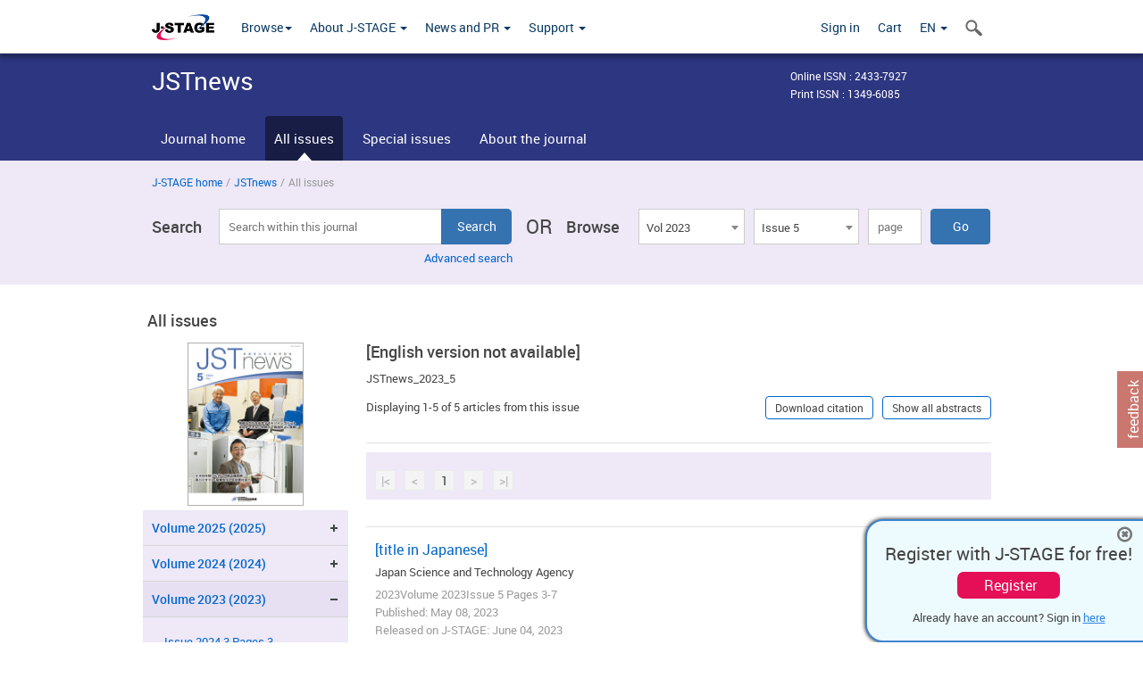

--- FILE ---
content_type: text/html;charset=utf-8
request_url: https://www.jstage.jst.go.jp/browse/jstnews/2023/5/_contents/-char/en
body_size: 135927
content:
<!DOCTYPE html>
<html lang="en" xmlns:mml="http://www.w3.org/1998/Math/MathML">
<head>



<!-- 2.3.8 -->
<meta charset="utf-8">
<meta http-equiv="X-UA-Compatible" content="IE=edge">
<meta name="format-detection" content="telephone=no">
<meta name="viewport" content="width=device-width, initial-scale=1.0, maximum-scale=1.0, user-scalable=no">
<meta name="description" content="Access full-text academic articles: J-STAGE is an online platform for Japanese academic journals.">
<meta name="twitter:card" content="summary" />
<meta name="twitter:site" content="@jstage_ej" />
<meta name="og:url" content="https://www.jstage.jst.go.jp/browse/jstnews/2023/5/_contents/-char/en" />
<meta name="og:title" content="JSTnews, Volume 2023, Issue 5" />
<meta name="og:description" content="Published by Japan Science and Technology Agency. FREE ACCESS" />
<meta name="og:site_name" content="J-STAGE" />
<meta name="og:image" content="https://www.jstage.jst.go.jp/html/images/common/SNS/J-STAGE_logo_sns.png" />

<link rel="icon" href="/favicon.ico" type="image/x-icon" />
<title>JSTnews</title>
<link rel="stylesheet" href="/web/css/bootstrap3-wysiwyg5-color.css" />
<link rel="stylesheet" href="/web/css/bootstrap3-wysiwyg5.css" />
<link rel="stylesheet" href="/web/css/ranking.css?rn=2.3.8" />

<link rel="stylesheet" href="/web/css/bootstrap.min.css" />

<link rel="stylesheet" href="/web/css/style.css?rn=2.3.8"/>
<link rel="stylesheet" href="/web/css/common-elements-style.css?rn=2.3.8" />
<link rel="stylesheet" href="/web/css/jquery.treefilter.css" />
<link rel="stylesheet" href="/web/css/jplayer.blue.monday.css" />
<link rel="stylesheet" href="/web/css/main.css?rn=2.3.8" />

<link rel="stylesheet" media="print" href="/web/css/print.css" />

<!--[if lt IE 9]>

<script src="/web/js/html5shiv.min.js"></script>
<script src="/web/js/respond.min.js"></script>
<![endif]-->
<style type="text/css">
<!--
b {
	font-weight: bold;
}
i {
	font-style: italic;
}
// -->
</style>
</head>
	<body class="body-offcanvas addition-pages">

	


<!-- HEADER :: START -->
<span class="noprint">
<header class="clearfix">
	<!-- NAVIGATION :: START -->
	<nav class="navbar navbar-default navbar-fixed-top ep-nav-shadow " >

						
		<div class="container">
			<button type="button" class="navbar-toggle offcanvas-toggle" data-toggle="offcanvas" data-target="#js-bootstrap-offcanvas" style="float:left;"> <span class="sr-only">Toggle navigation</span> <span class="icon-bar">&nbsp;</span> <span class="icon-bar">&nbsp;</span> <span class="icon-bar">&nbsp;</span> </button>
			<!-- RIGHT NAV SEARCH :: BEGIN -->
			<div class="search-nav-block dropdown">
				<a href="javascript:;" class=""  data-toggle="collapse" data-target="#Search_nav"><i class="search-nav-icon"></i></a>
			</div>
			<!-- RIGHT NAV SEARCH :: END -->
			<!-- LOGO :: START -->
			<a class="navbar-brand ms-logowrap hm-logo-padding" href="https://www.jstage.jst.go.jp/browse/-char/en">
				<img src="/web/images/J-STAGE_logo_A3.png" alt=""  style="margin-top:6px;" />
			</a>
			<!-- LOGO :: END -->
			<!-- HAMBURGER LEFT TO RIGHT SLIDE :: START -->
			<div class="offcanvas-left-wrap register-offcanvas-left-wrap">
								<div class="navbar-offcanvas navbar-offcanvas-touch navbar-offcanvas-fade" role="navigation" id="js-bootstrap-offcanvas">
					<div class="offcanvas-left-wrap">
						<div class="navbar-header">
							<a class="navbar-brand jst-homelink" href="https://www.jstage.jst.go.jp/browse/-char/en">J-STAGE home</a>
							<button type="button" class="navbar-toggle offcanvas-toggle pull-right" data-toggle="offcanvas" data-target="#js-bootstrap-offcanvas" style="float:left;"> <img src="/web/images/edit-profile/icon-close-menu.png" alt=""></button>
						</div>
						<div class="offcanvas-nav-wrap">
							<ul class="nav navbar-nav">
																<li class="dropdown reponsive-menu"> <a href="#" class="dropdown-toggle" data-toggle="dropdown">Browse<b class="caret"></b></a>
									<ul class="dropdown-menu ep-dropdown-menu">
										<li style="background:none !important;"><span class="topnav-dropdown-icon"><img src="/web/images/top-nav-dropdown-arrow.png" width="18" height="10" alt=""/></span></li>
										<li><a href="/journal/list/-char/en">All titles</a></li>
										<li><a href="/journal/fields/-char/en">All subject areas</a></li>
										<li><a href="/journal/publisher/-char/en">All publishers</a></li>
										<li><a href="/search/global/_search/-char/en">Search articles</a></li>
										<li><a href="https://jstagedata.jst.go.jp/" target="_blank" rel="noopener noreferrer">Search J-STAGE Data <img src="/web/images/information-tab2/bg-arrow-white.png" width="13" height="10" alt=""></a></li>
									</ul>
								</li>
																<li class="dropdown reponsive-menu"><a href="#" class="dropdown-toggle" data-toggle="dropdown">About J-STAGE <b class="caret"></b></a>
									<ul class="dropdown-menu ep-dropdown-menu">
										<li style="background:none !important;"><span class="topnav-dropdown-icon"><img src="/web/images/top-nav-dropdown-arrow.png" width="18" height="10" alt=""/></span></li>
										<li><a href="https://www.jstage.jst.go.jp/static/pages/JstageOverview/-char/en">Overview</a></li>
										<li><a href="https://www.jstage.jst.go.jp/static/pages/JstageServices/TAB1/-char/en">Services and features</a></li>
										<li><a href="https://www.jstage.jst.go.jp/static/pages/PublicDataAboutJstage/-char/en">Public data</a></li>
										<li><a href="https://www.jstage.jst.go.jp/static/pages/TermsAndPolicies/ForIndividuals/-char/en">Terms and Policy</a></li>
									</ul>
								</li>

																<li class="dropdown reponsive-menu"><a href="#" class="dropdown-toggle" data-toggle="dropdown">News and PR  <b class="caret"></b></a>
									<ul class="dropdown-menu ep-dropdown-menu">
										<li style="background:none !important;"><span class="topnav-dropdown-icon"><img src="/web/images/top-nav-dropdown-arrow.png" width="18" height="10" alt=""/></span></li>
										<li><a href="https://www.jstage.jst.go.jp/static/pages/News/TAB1/Current/Page1/-char/en">News</a></li>
										<li><a href="https://www.jstage.jst.go.jp/static/pages/News/TAB2/Page1/-char/en">Maintenance information</a></li>
										<li><a href="https://www.jstage.jst.go.jp/static/pages/News/TAB6/Page1/-char/en">Special contents </a></li>
										<li><a href="https://www.jstage.jst.go.jp/static/pages/News/TAB7/Page1/-char/en">Media resources </a></li>
									</ul>
								</li>
																<li class="dropdown reponsive-menu"><a href="#" class="dropdown-toggle" data-toggle="dropdown">Support  <b class="caret"></b></a>
									<ul class="dropdown-menu ep-dropdown-menu">
										<li style="background:none !important;"><span class="topnav-dropdown-icon"><img src="/web/images/top-nav-dropdown-arrow.png" width="18" height="10" alt=""/></span></li>
										<li><a href="https://www.jstage.jst.go.jp/static/pages/ForReaders/-char/en">User manuals</a></li>
										<li><a href="https://www.jstage.jst.go.jp/static/pages/RecommendedEnvironment/-char/en">Browser compatibility</a></li>
 <li><a href="https://www.jstage.jst.go.jp/static/pages/FAQs/TAB3/-char/en">FAQ</a></li> 										<li><a href="https://www.jstage.jst.go.jp/static/pages/Contact/-char/en">Contact </a></li>
										<li><a href="https://www.jstage.jst.go.jp/static/pages/Sitemap/-char/en">Sitemap </a></li>
									</ul>
								</li>
																													<li class="reponsive-menu">
												<a href="/mylogin/-char/en?sourceurl=https%3A%2F%2Fwww.jstage.jst.go.jp%2Fbrowse%2Fjstnews%2F2023%2F5%2F_contents%2F-char%2Fen">Sign in</a>
										</li>
																		<li class="reponsive-menu">
											<li class="reponsive-menu"><a href="/cart/list/-char/en?backurl=https%3A%2F%2Fwww.jstage.jst.go.jp%2Fbrowse%2Fjstnews%2F2023%2F5%2F_contents%2F-char%2Fen" class="" >Cart <img src="/web/images/edit-profile/icon-cart.png" alt=""></a>
									</li>
								<li class="dropdown reponsive-menu">
																		<a href="#" class="dropdown-toggle" data-toggle="dropdown"> EN  <img src="/web/images/edit-profile/icon-lang.png" alt=""> <b class="caret"></b></a>
									<ul class="dropdown-menu ep-dropdown-menu">
									<li style="background:none !important;"><span class="topnav-dropdown-icon"><img src="/web/images/top-nav-dropdown-arrow.png" width="18" height="10" alt=""/></span></li>
										<li><a href="javascript:;" onclick="doChangeLang('en')">English</a></li>
										<li><a href="javascript:;" onclick="doChangeLang('ja')">日本語</a></li>
									</ul>
								</li>
							</ul>
						</div>
						<div class="clearfix"></div>
					</div>
				</div>
								<ul class="nav navbar-nav offcanvas-left-display-none">
										<li class="dropdown"> <a href="#" class="dropdown-toggle" data-toggle="dropdown">Browse<b class="caret"></b></a>
						<ul class="dropdown-menu ep-dropdown-menu">
							<li style="background:none !important;"><span class="topnav-dropdown-icon"><img src="/web/images/top-nav-dropdown-arrow.png" width="18" height="10" alt=""/></span></li>
							<li><a href="/journal/list/-char/en">All titles</a></li>
							<li><a href="/journal/fields/-char/en">All subject areas</a></li>
							<li><a href="/journal/publisher/-char/en">All publishers</a></li>
							<li><a href="/search/global/_search/-char/en">Search articles</a></li>
							<li><a href="https://jstagedata.jst.go.jp/" target="_blank" rel="noopener noreferrer">Search J-STAGE Data <img src="/web/images/information-tab2/bg-arrow.png" width="13" height="10" alt=""></a></li>
						</ul>
					</li>
										<li class="dropdown"><a href="#" class="dropdown-toggle" data-toggle="dropdown">About J-STAGE <b class="caret"></b></a>
						<ul class="dropdown-menu ep-dropdown-menu">
							<li style="background:none !important;"><span class="topnav-dropdown-icon"><img src="/web/images/top-nav-dropdown-arrow.png" width="18" height="10" alt=""/></span></li>
							<li><a href="https://www.jstage.jst.go.jp/static/pages/JstageOverview/-char/en">Overview</a></li>
							<li><a href="https://www.jstage.jst.go.jp/static/pages/JstageServices/TAB1/-char/en">Services and features</a></li>
							<li><a href="https://www.jstage.jst.go.jp/static/pages/PublicDataAboutJstage/-char/en">Public data</a></li>
							<li><a href="https://www.jstage.jst.go.jp/static/pages/TermsAndPolicies/ForIndividuals/-char/en">Terms and Policy</a></li>
						</ul>
					</li>
										<li class="dropdown"><a href="#" class="dropdown-toggle" data-toggle="dropdown">News and PR  <b class="caret"></b></a>
						<ul class="dropdown-menu ep-dropdown-menu">
							<li style="background:none !important;"><span class="topnav-dropdown-icon"><img src="/web/images/top-nav-dropdown-arrow.png" width="18" height="10" alt=""/></span></li>
							<li><a href="https://www.jstage.jst.go.jp/static/pages/News/TAB1/Current/Page1/-char/en">News</a></li>
							<li><a href="https://www.jstage.jst.go.jp/static/pages/News/TAB2/Page1/-char/en">Maintenance information</a></li>
							<li><a href="https://www.jstage.jst.go.jp/static/pages/News/TAB6/Page1/-char/en">Special contents </a></li>
							<li><a href="https://www.jstage.jst.go.jp/static/pages/News/TAB7/Page1/-char/en">Media resources </a></li>
						</ul>
					</li>
										<li class="dropdown"><a href="#" class="dropdown-toggle" data-toggle="dropdown">Support  <b class="caret"></b></a>
						<ul class="dropdown-menu ep-dropdown-menu">
							<li style="background:none !important;"><span class="topnav-dropdown-icon"><img src="/web/images/top-nav-dropdown-arrow.png" width="18" height="10" alt=""/></span></li>
							<li><a href="https://www.jstage.jst.go.jp/static/pages/ForReaders/-char/en">User manuals</a></li>
							<li><a href="https://www.jstage.jst.go.jp/static/pages/RecommendedEnvironment/-char/en">Browser compatibility</a></li>
 <li><a href="https://www.jstage.jst.go.jp/static/pages/FAQs/TAB3/-char/en">FAQ</a></li> 							<li><a href="https://www.jstage.jst.go.jp/static/pages/Contact/-char/en">Contact </a></li>
							<li><a href="https://www.jstage.jst.go.jp/static/pages/Sitemap/-char/en">Sitemap </a></li>
						</ul>
					</li>
				</ul>
			</div>
			<!-- HAMBURGER LEFT TO RIGHT SLIDE :: END -->
			<div class="offcanvas-right-wrap register-offcanvas-right-wrap">
				<ul class="nav navbar-nav">
												<li class="">
								<a href="/mylogin/-char/en?sourceurl=https%3A%2F%2Fwww.jstage.jst.go.jp%2Fbrowse%2Fjstnews%2F2023%2F5%2F_contents%2F-char%2Fen" class="" >Sign in  </a>
						</li>
										<li class="">
							<li class=""><a href="/cart/list/-char/en?backurl=https%3A%2F%2Fwww.jstage.jst.go.jp%2Fbrowse%2Fjstnews%2F2023%2F5%2F_contents%2F-char%2Fen" class="" >Cart </a>
					</li>
				<li class="dropdown">
					<a href="#" class="dropdown-toggle" data-toggle="dropdown">
 EN 					<b class="caret"></b>
					</a>
					<ul class="dropdown-menu ep-dropdown-menu" style="min-width: 80px;">
						<li style="background:none !important;"><span class="topnav-dropdown-icon"><img src="/web/images/top-nav-dropdown-arrow.png" width="18" height="10" alt=""></span></li>
						<li><a href="javascript:;" onclick="doChangeLang('en')">English</a></li>
						<li><a href="javascript:;" onclick="doChangeLang('ja')">日本語</a></li>
					</ul>
				</li>
				</ul>
			</div>
			<!-- RIGHT NAV SEARCH DROPDOWN :: BEGIN -->
			<ul class="dropdown-menu collapse ep-dropdown-menu search-dropdown-menu" id="Search_nav" style="max-width: 300px;">
				<li style="background:none !important;"><span class="topnav-dropdown-icon"></span></li>
				<li>
					<div class="col-md-24 edit-profile-form-control">
						<form action="/result/journal/-char/en" method="get">
						<div class="input-group">
							<input name="globalSearchKey" type="text" class="form-control search-nav-input" placeholder="Search within all titles on J-STAGE">
							<span class="input-group-btn search-btn">
							<button class="btn btn-default" type="submit"><i class="search-nav-icon"></i></button>
							</span>
						</div><!-- /input-group -->
						<a href="https://www.jstage.jst.go.jp/search/global/_search/-char/en" class="advanced-search-link">Advanced search </a>
						</form>
					</div>
				</li>
			</ul>
			<!-- RIGHT NAV SEARCH DROPDOWN :: END -->

			<div class="clearfix"></div>
		</div>
	</nav>
	<!-- NAVIGATION :: END -->
</header>
</span>
<!-- HEADER :: END -->


<!-- JOURNAL INTRODUCTION :: START -->
<div id="page-content">
	<div id="journal-header-compact" class="secondlevel-tabnavigation-detail colorscheme09-normal">
		<div class="container">
			<div class="flt-left" style="width:100%; position:relative;">
				<div class="journal-name">JSTnews</div>

										<div id="journal-right-infosection" class="col-sm-6" style="padding-top:15px;">
						<div class="fs-12">
								Online ISSN : 2433-7927<br>
								Print ISSN : 1349-6085<br>
						</div>
					</div>
				<div class="journal-tags-clearfix"></div>
			</div>
			<div class="clearfix"></div>
		</div>
	</div>
</div>
<!-- JOURNAL INTRODUCTION :: END -->

<!-- SECOND LEVEL TAB NAVIGATION :: START -->
<div class="colorscheme09-normal">
	<div class="container">
		<div id="second-level-nav-tabs">
			<ul class="nav nav-tabs">
				<li ><a href="https://www.jstage.jst.go.jp/browse/jstnews/-char/en">Journal home</a></li>
				<li class='active'><a href="javascript:void(0)">All issues</a></li>
					<li ><a href="https://www.jstage.jst.go.jp/browse/jstnews/spenum/5/6/_contents/-char/en">Special issues</a></li>
				<li ><a href="https://www.jstage.jst.go.jp/browse/jstnews/_pubinfo/-char/en">About the journal</a></li>
			</ul>
		</div>
	</div>
</div>
<!-- SECOND LEVEL TAB NAVIGATION :: END --><!-- SEARCH INTRODUCTION :: START -->
<div id="searchbrowse-topbox-wrap" class="colorscheme09-lighter">
	<div class="container print-non-disp">
		<div class="row">
			<!-- INTRODUCTION :: START -->
				<div class="col-md-24">
	<!-- BREDCRUMBS :: START -->
		<ul class="global-breadcrumbs">
			<li><a href="https://www.jstage.jst.go.jp/browse/-char/en">J-STAGE home</a></li>
			<li>/</li>
			<li><a href="https://www.jstage.jst.go.jp/browse/jstnews/-char/en">JSTnews</a></li>
			<li> / </li>
			<li>All issues</li>
		</ul>
<div class="clearfix"></div>	<!-- BREDCRUMBS :: END -->				<!-- INTRODUCTION :: END -->
				<div id="search-browser-boxwrap">
<!-- SEARCH BOX :: DESKTOP :: START -->
<div class="search-form-wrap showindesktop">
	<div class="searchbrowse-title">Search</div>
	<form class="search-form" method="get" action="/result/journal/-char/en" style="width:35%">
		<input type="hidden" name="cdjournal" value="jstnews" />
		<input type="search" placeholder="Search within this journal" value="" class="search-input " name="globalSearchKey">
		<input type="submit" title="Search" value="Search" class="search-button">
		<div id="pageMessage01" style="display: none ;color:red">Please specify a volume, issue and page OR a volume and page.</div>
		<div id="pageMessage02" style="display: none ;color:red">No article has been found that matches the search query.</div>
		<div id="pageMessage03" style="display:none;color:red">There are more than one record in the search results.Please specify issue.</div>
						<div class="form-advance-search"><a href="https://www.jstage.jst.go.jp/search/advance/jstnews/-char/en">Advanced search</a></div>
	</form>
	<span class="txt-or-wrap" style="width:60px">OR </span>
	<div class="searchbrowse-title" style="width:80px">Browse</div>
	<div class="journal-issue-dd-wrap" style="width:42%">
<form class="pastvol-issuse-form searchbrowse-journal-issue" id="pastvolIssuseForm" method="get" action="">
<ul class="pastvol-issuse-list">
<li class="pastvol-issuse-listbox-width" style="width:30%">
<select class="journal-volume-dd" name="journal-volume" id="selectVol">
<option value="">Volume</option>
												<option value="2025" >Vol 2025</option>
																<option value="2024" >Vol 2024</option>
																<option value="2023" selected>Vol 2023</option>
																<option value="2022" >Vol 2022</option>
																<option value="2021" >Vol 2021</option>
																<option value="2020" >Vol 2020</option>
																<option value="2019" >Vol 2019</option>
																<option value="2018" >Vol 2018</option>
																<option value="2017" >Vol 2017</option>
																<option value="2016" >Vol 2016</option>
																<option value="2015" >Vol 2015</option>
																<option value="2014" >Vol 2014</option>
																<option value="2013" >Vol 2013</option>
																<option value="2012" >Vol 2012</option>
																<option value="9" >Vol 9</option>
																<option value="8" >Vol 8</option>
																<option value="7" >Vol 7</option>
																<option value="6" >Vol 6</option>
																<option value="5" >Vol 5</option>
																<option value="4" >Vol 4</option>
																<option value="3" >Vol 3</option>
																<option value="2" >Vol 2</option>
																<option value="1" >Vol 1</option>
				</select>
</li>
<li class="pastvol-issuse-listbox-width" style="width:30%">
<select class="journal-issue-dd" name="journal-issue" id="selectIssue" >
<option value="">Issue</option>
							<option value="2024.3" >Issue 2024.3</option>
							<option value="2024.2" >Issue 2024.2</option>
							<option value="2024.1" >Issue 2024.1</option>
							<option value="12" >Issue 12</option>
							<option value="11" >Issue 11</option>
							<option value="10" >Issue 10</option>
							<option value="9" >Issue 9</option>
							<option value="8" >Issue 8</option>
							<option value="7" >Issue 7</option>
							<option value="6" >Issue 6</option>
							<option value="5" selected>Issue 5</option>
							<option value="4" >Issue 4</option>
</select>
</li>
<li><input type="text" name="dummy" style="display:none;" /><input type="text" placeholder="page" name="pageInput" id="pageInput" style="width:60px" onkeydown="pressEnter4GoBtn();" /></li>
<li class="pastvol-issuse-go-btn-width">
<input type="button" value="Go"  onclick="return false;" class="pastvol-issuse-go-btn" id="goBtn" />
</li>
</ul>
</form>	</div>
</div>
<!-- SEARCH BOX :: DESKTOP :: END -->
<!-- SEARCH BOX :: MOBILE :: START -->
<div id="tabs-container" class="hidedesktop">
	<div class="searchbrowse-title">Search</div>
	<ul class="search-browse-volissue-tabs">
		<li ><a href="#tab-2">Search</a></li>
		<li  class="current" ><a href="#tab-1">Browse</a></li>
	</ul>
	<div class="searchbrowse-tab">
		<div id="tab-2" class="searchbrowse-volissue-tab-content"  style="display:none;" >
			<form class="search-form" method="get" action="/result/journal/-char/en">
				<input type="hidden" name="cdjournal" value="jstnews" />
				<input type="search" placeholder="Search within this journal" value="" class="search-input " name="globalSearchKey">
				<input type="submit" title="Search" value="Search" class="search-button">
				<div id="pageMessage01" style="display: none ;color:red">Please specify a volume, issue and page OR a volume and page.</div>
				<div id="pageMessage02" style="display: none ;color:red">No article has been found that matches the search query.</div>
				<div id="pageMessage03" style="display:none;color:red">There are more than one record in the search results.Please specify issue.</div>
										<div class="form-advance-search"><a href="https://www.jstage.jst.go.jp/search/advance/jstnews/-char/en">Advanced search</a></div>
			</form>
		</div>
		<div id="tab-1" class="searchbrowse-volissue-tab-content"  style="display:block;" >
<form class="pastvol-issuse-form searchbrowse-journal-issue" id="mobilePastvolIssuseForm" method="get" action="">
	<ul class="pastvol-issuse-list">
		<li class="pastvol-issuse-listbox-width">
			<select class="journal-volume-dd" name="journal-volume" id="mobileSelectVol">
				<option value="">Volume</option>
												<option value="2025" >Vol 2025</option>
																<option value="2024" >Vol 2024</option>
																<option value="2023" selected>Vol 2023</option>
																<option value="2022" >Vol 2022</option>
																<option value="2021" >Vol 2021</option>
																<option value="2020" >Vol 2020</option>
																<option value="2019" >Vol 2019</option>
																<option value="2018" >Vol 2018</option>
																<option value="2017" >Vol 2017</option>
																<option value="2016" >Vol 2016</option>
																<option value="2015" >Vol 2015</option>
																<option value="2014" >Vol 2014</option>
																<option value="2013" >Vol 2013</option>
																<option value="2012" >Vol 2012</option>
																<option value="9" >Vol 9</option>
																<option value="8" >Vol 8</option>
																<option value="7" >Vol 7</option>
																<option value="6" >Vol 6</option>
																<option value="5" >Vol 5</option>
																<option value="4" >Vol 4</option>
																<option value="3" >Vol 3</option>
																<option value="2" >Vol 2</option>
																<option value="1" >Vol 1</option>
							</select>
		</li>
		<li class="pastvol-issuse-listbox-width">
			<select class="journal-issue-dd" name="journal-issue" id="mobileSelectIssue" >
				<option value="">Issue</option>
							<option value="2024.3" >Issue 2024.3</option>
							<option value="2024.2" >Issue 2024.2</option>
							<option value="2024.1" >Issue 2024.1</option>
							<option value="12" >Issue 12</option>
							<option value="11" >Issue 11</option>
							<option value="10" >Issue 10</option>
							<option value="9" >Issue 9</option>
							<option value="8" >Issue 8</option>
							<option value="7" >Issue 7</option>
							<option value="6" >Issue 6</option>
							<option value="5" selected>Issue 5</option>
							<option value="4" >Issue 4</option>
			</select>
		</li>
		<li><input type="text" name="dummy" style="display:none;" /><input type="text" placeholder="page" name="mobilePageInput" id="mobilePageInput" style="width:60px"  onkeydown="pressEnter4MobileGoBtn();" /></li>
		<li class="pastvol-issuse-go-btn-width" style="width:90%;margin:30px 0px 0px 10px">
			<input type="button" value="Go" onclick="return false;" class="pastvol-issuse-go-btn" id="mobileGoBtn">
		</li>
	</ul>
</form>
<div class="clearfix"></div>
<div id="mobilePageMessage01" style="display:none;color:red">Please specify a volume, issue and page OR a volume and page.</div>
<div id="mobilePageMessage02" style="display:none;color:red">No article has been found that matches the search query.</div>
<div id="mobilePageMessage03" style="display:none;color:red">There are more than one record in the search results.Please specify issue.</div>
			<div class="clearfix"></div>
		</div>
	</div>
</div>
<!-- SEARCH BOX :: MOBILE :: END -->					<div class="clearfix"></div>
				</div>
			</div>
		</div>
	</div>
</div>
<!-- SEARCH INTRODUCTION :: END -->
<!-- Journal ISSUE :: START -->
<div class="container">
	<div class="row">
		<div class="col-md-24 pagett hidden-xs hidden-sm"><div class="feature-page-title">All issues</div></div>
		<!-- LEFT SECTION :: START -->
		<div class="col-md-6 hidden-xs hidden-sm print-non-disp">
			<div class="" style="text-align:center;">
				<img src="/pub/jstnews/thumbnail/jstnews_2023_5.jpg" id="journal-thumbnail" alt="" style="margin-top:0;margin-left:-10px;" height="183" width="130">
			</div>
			<div id="searchbrowse-leftsection">
				<div id="faceted-search-wrap" class="showindesktop">
					<div class="showindesktop bottom-margin-2x">
						<div class="facetsearch-content-wrap faceted-search-scrollwrap">

											<div class="facetsearch-subheader  collapsed" >
					<span class="facetsearch-subheader-link colorscheme09-search-filter-bg customTooltip" title="Volume 2025 (2025)">
																		<a href="https://www.jstage.jst.go.jp/browse/jstnews/2025/0/_contents/-char/en" class="bluelink-style vol-link" >
						Volume 2025 (2025)
						</a>
					</span>
					<div class="facetsearch-content-innerwrap colorscheme09-lighter" style="display: none;">
						<ul class="facetsearch-links">
							
								
																																	<li><a href="https://www.jstage.jst.go.jp/browse/jstnews/2025/2026.1/_contents/-char/en" class="bluelink-style customTooltip" title="Issue 2026.1 Pages 3-">
												Issue 2026.1 Pages 3-
											</a></li>
							
								
																																	<li><a href="https://www.jstage.jst.go.jp/browse/jstnews/2025/12/_contents/-char/en" class="bluelink-style customTooltip" title="Issue 12 Pages 3-">
												Issue 12 Pages 3-
											</a></li>
							
								
																																	<li><a href="https://www.jstage.jst.go.jp/browse/jstnews/2025/11/_contents/-char/en" class="bluelink-style customTooltip" title="Issue 11 Pages 3-">
												Issue 11 Pages 3-
											</a></li>
							
								
																																	<li><a href="https://www.jstage.jst.go.jp/browse/jstnews/2025/10/_contents/-char/en" class="bluelink-style customTooltip" title="Issue 10 Pages 3-">
												Issue 10 Pages 3-
											</a></li>
							
								
																																	<li><a href="https://www.jstage.jst.go.jp/browse/jstnews/2025/9/_contents/-char/en" class="bluelink-style customTooltip" title="Issue 9 Pages 3-">
												Issue 9 Pages 3-
											</a></li>
							
								
																																	<li><a href="https://www.jstage.jst.go.jp/browse/jstnews/2025/8/_contents/-char/en" class="bluelink-style customTooltip" title="Issue 8 Pages 3-">
												Issue 8 Pages 3-
											</a></li>
							
								
																																	<li><a href="https://www.jstage.jst.go.jp/browse/jstnews/2025/7/_contents/-char/en" class="bluelink-style customTooltip" title="Issue 7 Pages 3-">
												Issue 7 Pages 3-
											</a></li>
							
								
																																	<li><a href="https://www.jstage.jst.go.jp/browse/jstnews/2025/6/_contents/-char/en" class="bluelink-style customTooltip" title="Issue 6 Pages 3-">
												Issue 6 Pages 3-
											</a></li>
							
								
																																	<li><a href="https://www.jstage.jst.go.jp/browse/jstnews/2025/5/_contents/-char/en" class="bluelink-style customTooltip" title="Issue 5 Pages 3-">
												Issue 5 Pages 3-
											</a></li>
							
								
																																	<li><a href="https://www.jstage.jst.go.jp/browse/jstnews/2025/4/_contents/-char/en" class="bluelink-style customTooltip" title="Issue 4 Pages 3-">
												Issue 4 Pages 3-
											</a></li>
						</ul>
					</div>
				</div>
											<div class="facetsearch-subheader  collapsed" >
					<span class="facetsearch-subheader-link colorscheme09-search-filter-bg customTooltip" title="Volume 2024 (2024)">
																		<a href="https://www.jstage.jst.go.jp/browse/jstnews/2024/0/_contents/-char/en" class="bluelink-style vol-link" >
						Volume 2024 (2024)
						</a>
					</span>
					<div class="facetsearch-content-innerwrap colorscheme09-lighter" style="display: none;">
						<ul class="facetsearch-links">
							
								
																																	<li><a href="https://www.jstage.jst.go.jp/browse/jstnews/2024/2025.3/_contents/-char/en" class="bluelink-style customTooltip" title="Issue 2025.3 Pages 3-">
												Issue 2025.3 Pages 3-
											</a></li>
							
								
																																	<li><a href="https://www.jstage.jst.go.jp/browse/jstnews/2024/2025.2/_contents/-char/en" class="bluelink-style customTooltip" title="Issue 2025.2 Pages 3-">
												Issue 2025.2 Pages 3-
											</a></li>
							
								
																																	<li><a href="https://www.jstage.jst.go.jp/browse/jstnews/2024/2025.1/_contents/-char/en" class="bluelink-style customTooltip" title="Issue 2025.1 Pages 3-">
												Issue 2025.1 Pages 3-
											</a></li>
							
								
																																	<li><a href="https://www.jstage.jst.go.jp/browse/jstnews/2024/12/_contents/-char/en" class="bluelink-style customTooltip" title="Issue 12 Pages 3-">
												Issue 12 Pages 3-
											</a></li>
							
								
																																	<li><a href="https://www.jstage.jst.go.jp/browse/jstnews/2024/11/_contents/-char/en" class="bluelink-style customTooltip" title="Issue 11 Pages 3-">
												Issue 11 Pages 3-
											</a></li>
							
								
																																	<li><a href="https://www.jstage.jst.go.jp/browse/jstnews/2024/10/_contents/-char/en" class="bluelink-style customTooltip" title="Issue 10 Pages 3-">
												Issue 10 Pages 3-
											</a></li>
							
								
																																	<li><a href="https://www.jstage.jst.go.jp/browse/jstnews/2024/9/_contents/-char/en" class="bluelink-style customTooltip" title="Issue 9 Pages 3-">
												Issue 9 Pages 3-
											</a></li>
							
								
																																	<li><a href="https://www.jstage.jst.go.jp/browse/jstnews/2024/8/_contents/-char/en" class="bluelink-style customTooltip" title="Issue 8 Pages 3-">
												Issue 8 Pages 3-
											</a></li>
							
								
																																	<li><a href="https://www.jstage.jst.go.jp/browse/jstnews/2024/7/_contents/-char/en" class="bluelink-style customTooltip" title="Issue 7 Pages 3-">
												Issue 7 Pages 3-
											</a></li>
							
								
																																	<li><a href="https://www.jstage.jst.go.jp/browse/jstnews/2024/6/_contents/-char/en" class="bluelink-style customTooltip" title="Issue 6 Pages 3-">
												Issue 6 Pages 3-
											</a></li>
							
								
																																	<li><a href="https://www.jstage.jst.go.jp/browse/jstnews/2024/5/_contents/-char/en" class="bluelink-style customTooltip" title="Issue 5 Pages 3-">
												Issue 5 Pages 3-
											</a></li>
							
								
																																	<li><a href="https://www.jstage.jst.go.jp/browse/jstnews/2024/4/_contents/-char/en" class="bluelink-style customTooltip" title="Issue 4 Pages 3-">
												Issue 4 Pages 3-
											</a></li>
						</ul>
					</div>
				</div>
											<div class="facetsearch-subheader " id="selectedVol">
					<span class="facetsearch-subheader-link colorscheme09-search-filter-bg-active customTooltip" title="Volume 2023 (2023)">
																		<a href="https://www.jstage.jst.go.jp/browse/jstnews/2023/0/_contents/-char/en" class="bluelink-style vol-link" >
						Volume 2023 (2023)
						</a>
					</span>
					<div class="facetsearch-content-innerwrap colorscheme09-lighter" >
						<ul class="facetsearch-links">
							
								
																																	<li><a href="https://www.jstage.jst.go.jp/browse/jstnews/2023/2024.3/_contents/-char/en" class="bluelink-style customTooltip" title="Issue 2024.3 Pages 3-">
												Issue 2024.3 Pages 3-
											</a></li>
							
								
																																	<li><a href="https://www.jstage.jst.go.jp/browse/jstnews/2023/2024.2/_contents/-char/en" class="bluelink-style customTooltip" title="Issue 2024.2 Pages 3-">
												Issue 2024.2 Pages 3-
											</a></li>
							
								
																																	<li><a href="https://www.jstage.jst.go.jp/browse/jstnews/2023/2024.1/_contents/-char/en" class="bluelink-style customTooltip" title="Issue 2024.1 Pages 3-">
												Issue 2024.1 Pages 3-
											</a></li>
							
								
																																	<li><a href="https://www.jstage.jst.go.jp/browse/jstnews/2023/12/_contents/-char/en" class="bluelink-style customTooltip" title="Issue 12 Pages 3-">
												Issue 12 Pages 3-
											</a></li>
							
								
																																	<li><a href="https://www.jstage.jst.go.jp/browse/jstnews/2023/11/_contents/-char/en" class="bluelink-style customTooltip" title="Issue 11 Pages 3-">
												Issue 11 Pages 3-
											</a></li>
							
								
																																	<li><a href="https://www.jstage.jst.go.jp/browse/jstnews/2023/10/_contents/-char/en" class="bluelink-style customTooltip" title="Issue 10 Pages 3-">
												Issue 10 Pages 3-
											</a></li>
							
								
																																	<li><a href="https://www.jstage.jst.go.jp/browse/jstnews/2023/9/_contents/-char/en" class="bluelink-style customTooltip" title="Issue 9 Pages 3-">
												Issue 9 Pages 3-
											</a></li>
							
								
																																	<li><a href="https://www.jstage.jst.go.jp/browse/jstnews/2023/8/_contents/-char/en" class="bluelink-style customTooltip" title="Issue 8 Pages 3-">
												Issue 8 Pages 3-
											</a></li>
							
								
																																	<li><a href="https://www.jstage.jst.go.jp/browse/jstnews/2023/7/_contents/-char/en" class="bluelink-style customTooltip" title="Issue 7 Pages 3-">
												Issue 7 Pages 3-
											</a></li>
							
								
																																	<li><a href="https://www.jstage.jst.go.jp/browse/jstnews/2023/6/_contents/-char/en" class="bluelink-style customTooltip" title="Issue 6 Pages 3-">
												Issue 6 Pages 3-
											</a></li>
							
								
											<li class="facetsearch-content-innerwrap colorscheme09-lighter customTooltip" title="Issue 5 Pages 3-">
												Issue 5 Pages 3-
											</li>
							
								
																																	<li><a href="https://www.jstage.jst.go.jp/browse/jstnews/2023/4/_contents/-char/en" class="bluelink-style customTooltip" title="Issue 4 Pages 3-">
												Issue 4 Pages 3-
											</a></li>
						</ul>
					</div>
				</div>
											<div class="facetsearch-subheader  collapsed" >
					<span class="facetsearch-subheader-link colorscheme09-search-filter-bg customTooltip" title="Volume 2022 (2022)">
																		<a href="https://www.jstage.jst.go.jp/browse/jstnews/2022/0/_contents/-char/en" class="bluelink-style vol-link" >
						Volume 2022 (2022)
						</a>
					</span>
					<div class="facetsearch-content-innerwrap colorscheme09-lighter" style="display: none;">
						<ul class="facetsearch-links">
							
								
																																	<li><a href="https://www.jstage.jst.go.jp/browse/jstnews/2022/2023.3/_contents/-char/en" class="bluelink-style customTooltip" title="Issue 2023.3 Pages 3-">
												Issue 2023.3 Pages 3-
											</a></li>
							
								
																																	<li><a href="https://www.jstage.jst.go.jp/browse/jstnews/2022/2023.2/_contents/-char/en" class="bluelink-style customTooltip" title="Issue 2023.2 Pages 3-">
												Issue 2023.2 Pages 3-
											</a></li>
							
								
																																	<li><a href="https://www.jstage.jst.go.jp/browse/jstnews/2022/2023.1/_contents/-char/en" class="bluelink-style customTooltip" title="Issue 2023.1 Pages 3-">
												Issue 2023.1 Pages 3-
											</a></li>
							
								
																																	<li><a href="https://www.jstage.jst.go.jp/browse/jstnews/2022/12/_contents/-char/en" class="bluelink-style customTooltip" title="Issue 12 Pages 3-">
												Issue 12 Pages 3-
											</a></li>
							
								
																																	<li><a href="https://www.jstage.jst.go.jp/browse/jstnews/2022/11/_contents/-char/en" class="bluelink-style customTooltip" title="Issue 11 Pages 3-">
												Issue 11 Pages 3-
											</a></li>
							
								
																																	<li><a href="https://www.jstage.jst.go.jp/browse/jstnews/2022/10/_contents/-char/en" class="bluelink-style customTooltip" title="Issue 10 Pages 3-">
												Issue 10 Pages 3-
											</a></li>
							
								
																																	<li><a href="https://www.jstage.jst.go.jp/browse/jstnews/2022/9/_contents/-char/en" class="bluelink-style customTooltip" title="Issue 9 Pages 3-">
												Issue 9 Pages 3-
											</a></li>
							
								
																																	<li><a href="https://www.jstage.jst.go.jp/browse/jstnews/2022/8/_contents/-char/en" class="bluelink-style customTooltip" title="Issue 8 Pages 3-">
												Issue 8 Pages 3-
											</a></li>
							
								
																																	<li><a href="https://www.jstage.jst.go.jp/browse/jstnews/2022/7/_contents/-char/en" class="bluelink-style customTooltip" title="Issue 7 Pages 3-">
												Issue 7 Pages 3-
											</a></li>
							
								
																																	<li><a href="https://www.jstage.jst.go.jp/browse/jstnews/2022/6/_contents/-char/en" class="bluelink-style customTooltip" title="Issue 6 Pages 3-">
												Issue 6 Pages 3-
											</a></li>
							
								
																																	<li><a href="https://www.jstage.jst.go.jp/browse/jstnews/2022/5/_contents/-char/en" class="bluelink-style customTooltip" title="Issue 5 Pages 2-">
												Issue 5 Pages 2-
											</a></li>
							
								
																																	<li><a href="https://www.jstage.jst.go.jp/browse/jstnews/2022/4/_contents/-char/en" class="bluelink-style customTooltip" title="Issue 4 Pages 3-">
												Issue 4 Pages 3-
											</a></li>
						</ul>
					</div>
				</div>
											<div class="facetsearch-subheader  collapsed" >
					<span class="facetsearch-subheader-link colorscheme09-search-filter-bg customTooltip" title="Volume 2021 (2021)">
																		<a href="https://www.jstage.jst.go.jp/browse/jstnews/2021/0/_contents/-char/en" class="bluelink-style vol-link" >
						Volume 2021 (2021)
						</a>
					</span>
					<div class="facetsearch-content-innerwrap colorscheme09-lighter" style="display: none;">
						<ul class="facetsearch-links">
							
								
																																	<li><a href="https://www.jstage.jst.go.jp/browse/jstnews/2021/2022.3/_contents/-char/en" class="bluelink-style customTooltip" title="Issue 2022.3 Pages 3-">
												Issue 2022.3 Pages 3-
											</a></li>
							
								
																																	<li><a href="https://www.jstage.jst.go.jp/browse/jstnews/2021/2022.2/_contents/-char/en" class="bluelink-style customTooltip" title="Issue 2022.2 Pages 3-">
												Issue 2022.2 Pages 3-
											</a></li>
							
								
																																	<li><a href="https://www.jstage.jst.go.jp/browse/jstnews/2021/2022.1/_contents/-char/en" class="bluelink-style customTooltip" title="Issue 2022.1 Pages 3-">
												Issue 2022.1 Pages 3-
											</a></li>
							
								
																																	<li><a href="https://www.jstage.jst.go.jp/browse/jstnews/2021/12/_contents/-char/en" class="bluelink-style customTooltip" title="Issue 12 Pages 3-">
												Issue 12 Pages 3-
											</a></li>
							
								
																																	<li><a href="https://www.jstage.jst.go.jp/browse/jstnews/2021/11/_contents/-char/en" class="bluelink-style customTooltip" title="Issue 11 Pages 3-">
												Issue 11 Pages 3-
											</a></li>
							
								
																																	<li><a href="https://www.jstage.jst.go.jp/browse/jstnews/2021/10/_contents/-char/en" class="bluelink-style customTooltip" title="Issue 10 Pages 3-">
												Issue 10 Pages 3-
											</a></li>
							
								
																																	<li><a href="https://www.jstage.jst.go.jp/browse/jstnews/2021/9/_contents/-char/en" class="bluelink-style customTooltip" title="Issue 9 Pages 3-">
												Issue 9 Pages 3-
											</a></li>
							
								
																																	<li><a href="https://www.jstage.jst.go.jp/browse/jstnews/2021/8/_contents/-char/en" class="bluelink-style customTooltip" title="Issue 8 Pages 3-">
												Issue 8 Pages 3-
											</a></li>
							
								
																																	<li><a href="https://www.jstage.jst.go.jp/browse/jstnews/2021/7/_contents/-char/en" class="bluelink-style customTooltip" title="Issue 7 Pages 3-">
												Issue 7 Pages 3-
											</a></li>
							
								
																																	<li><a href="https://www.jstage.jst.go.jp/browse/jstnews/2021/6/_contents/-char/en" class="bluelink-style customTooltip" title="Issue 6 Pages 3-">
												Issue 6 Pages 3-
											</a></li>
							
								
																																	<li><a href="https://www.jstage.jst.go.jp/browse/jstnews/2021/5/_contents/-char/en" class="bluelink-style customTooltip" title="Issue 5 Pages 2-">
												Issue 5 Pages 2-
											</a></li>
							
								
																																	<li><a href="https://www.jstage.jst.go.jp/browse/jstnews/2021/4/_contents/-char/en" class="bluelink-style customTooltip" title="Issue 4 Pages 2-">
												Issue 4 Pages 2-
											</a></li>
						</ul>
					</div>
				</div>
											<div class="facetsearch-subheader  collapsed" >
					<span class="facetsearch-subheader-link colorscheme09-search-filter-bg customTooltip" title="Volume 2020 (2020)">
																		<a href="https://www.jstage.jst.go.jp/browse/jstnews/2020/0/_contents/-char/en" class="bluelink-style vol-link" >
						Volume 2020 (2020)
						</a>
					</span>
					<div class="facetsearch-content-innerwrap colorscheme09-lighter" style="display: none;">
						<ul class="facetsearch-links">
							
								
																																	<li><a href="https://www.jstage.jst.go.jp/browse/jstnews/2020/2021.3/_contents/-char/en" class="bluelink-style customTooltip" title="Issue 2021.3 Pages 2-">
												Issue 2021.3 Pages 2-
											</a></li>
							
								
																																	<li><a href="https://www.jstage.jst.go.jp/browse/jstnews/2020/2021.2/_contents/-char/en" class="bluelink-style customTooltip" title="Issue 2021.2 Pages 2-">
												Issue 2021.2 Pages 2-
											</a></li>
							
								
																																	<li><a href="https://www.jstage.jst.go.jp/browse/jstnews/2020/2021.1/_contents/-char/en" class="bluelink-style customTooltip" title="Issue 2021.1 Pages 2-">
												Issue 2021.1 Pages 2-
											</a></li>
							
								
																																	<li><a href="https://www.jstage.jst.go.jp/browse/jstnews/2020/12/_contents/-char/en" class="bluelink-style customTooltip" title="Issue 12 Pages 2-">
												Issue 12 Pages 2-
											</a></li>
							
								
																																	<li><a href="https://www.jstage.jst.go.jp/browse/jstnews/2020/11/_contents/-char/en" class="bluelink-style customTooltip" title="Issue 11 Pages 3-">
												Issue 11 Pages 3-
											</a></li>
							
								
																																	<li><a href="https://www.jstage.jst.go.jp/browse/jstnews/2020/10/_contents/-char/en" class="bluelink-style customTooltip" title="Issue 10 Pages 2-">
												Issue 10 Pages 2-
											</a></li>
							
								
																																	<li><a href="https://www.jstage.jst.go.jp/browse/jstnews/2020/9/_contents/-char/en" class="bluelink-style customTooltip" title="Issue 9 Pages 2-">
												Issue 9 Pages 2-
											</a></li>
							
								
																																	<li><a href="https://www.jstage.jst.go.jp/browse/jstnews/2020/8/_contents/-char/en" class="bluelink-style customTooltip" title="Issue 8 Pages 2-">
												Issue 8 Pages 2-
											</a></li>
							
								
																																	<li><a href="https://www.jstage.jst.go.jp/browse/jstnews/2020/7/_contents/-char/en" class="bluelink-style customTooltip" title="Issue 7 Pages 2-">
												Issue 7 Pages 2-
											</a></li>
							
								
																																	<li><a href="https://www.jstage.jst.go.jp/browse/jstnews/2020/6/_contents/-char/en" class="bluelink-style customTooltip" title="Issue 6 Pages 2-">
												Issue 6 Pages 2-
											</a></li>
							
								
																																	<li><a href="https://www.jstage.jst.go.jp/browse/jstnews/2020/5/_contents/-char/en" class="bluelink-style customTooltip" title="Issue 5 Pages 2-">
												Issue 5 Pages 2-
											</a></li>
							
								
																																	<li><a href="https://www.jstage.jst.go.jp/browse/jstnews/2020/4/_contents/-char/en" class="bluelink-style customTooltip" title="Issue 4 Pages 3-">
												Issue 4 Pages 3-
											</a></li>
						</ul>
					</div>
				</div>
											<div class="facetsearch-subheader  collapsed" >
					<span class="facetsearch-subheader-link colorscheme09-search-filter-bg customTooltip" title="Volume 2019 (2019)">
																		<a href="https://www.jstage.jst.go.jp/browse/jstnews/2019/0/_contents/-char/en" class="bluelink-style vol-link" >
						Volume 2019 (2019)
						</a>
					</span>
					<div class="facetsearch-content-innerwrap colorscheme09-lighter" style="display: none;">
						<ul class="facetsearch-links">
							
								
																																	<li><a href="https://www.jstage.jst.go.jp/browse/jstnews/2019/2020.3/_contents/-char/en" class="bluelink-style customTooltip" title="Issue 2020.3 Pages 3-">
												Issue 2020.3 Pages 3-
											</a></li>
							
								
																																	<li><a href="https://www.jstage.jst.go.jp/browse/jstnews/2019/2020.2/_contents/-char/en" class="bluelink-style customTooltip" title="Issue 2020.2 Pages 3-">
												Issue 2020.2 Pages 3-
											</a></li>
							
								
																																	<li><a href="https://www.jstage.jst.go.jp/browse/jstnews/2019/2020.1/_contents/-char/en" class="bluelink-style customTooltip" title="Issue 2020.1 Pages 3-">
												Issue 2020.1 Pages 3-
											</a></li>
							
								
																																	<li><a href="https://www.jstage.jst.go.jp/browse/jstnews/2019/12/_contents/-char/en" class="bluelink-style customTooltip" title="Issue 12 Pages 3-">
												Issue 12 Pages 3-
											</a></li>
							
								
																																	<li><a href="https://www.jstage.jst.go.jp/browse/jstnews/2019/11/_contents/-char/en" class="bluelink-style customTooltip" title="Issue 11 Pages 3-">
												Issue 11 Pages 3-
											</a></li>
							
								
																																	<li><a href="https://www.jstage.jst.go.jp/browse/jstnews/2019/10/_contents/-char/en" class="bluelink-style customTooltip" title="Issue 10 Pages 3-">
												Issue 10 Pages 3-
											</a></li>
							
								
																																	<li><a href="https://www.jstage.jst.go.jp/browse/jstnews/2019/9/_contents/-char/en" class="bluelink-style customTooltip" title="Issue 9 Pages 3-">
												Issue 9 Pages 3-
											</a></li>
							
								
																																	<li><a href="https://www.jstage.jst.go.jp/browse/jstnews/2019/8/_contents/-char/en" class="bluelink-style customTooltip" title="Issue 8 Pages 3-">
												Issue 8 Pages 3-
											</a></li>
							
								
																																	<li><a href="https://www.jstage.jst.go.jp/browse/jstnews/2019/7/_contents/-char/en" class="bluelink-style customTooltip" title="Issue 7 Pages 3-">
												Issue 7 Pages 3-
											</a></li>
							
								
																																	<li><a href="https://www.jstage.jst.go.jp/browse/jstnews/2019/6/_contents/-char/en" class="bluelink-style customTooltip" title="Issue 6 Pages 3-">
												Issue 6 Pages 3-
											</a></li>
							
								
																																	<li><a href="https://www.jstage.jst.go.jp/browse/jstnews/2019/5/_contents/-char/en" class="bluelink-style customTooltip" title="Issue 5 Pages 3-">
												Issue 5 Pages 3-
											</a></li>
							
								
																																	<li><a href="https://www.jstage.jst.go.jp/browse/jstnews/2019/4/_contents/-char/en" class="bluelink-style customTooltip" title="Issue 4 Pages 3-">
												Issue 4 Pages 3-
											</a></li>
						</ul>
					</div>
				</div>
											<div class="facetsearch-subheader  collapsed" >
					<span class="facetsearch-subheader-link colorscheme09-search-filter-bg customTooltip" title="Volume 2018 (2018 - 2019)">
																		<a href="https://www.jstage.jst.go.jp/browse/jstnews/2018/0/_contents/-char/en" class="bluelink-style vol-link" >
						Volume 2018 (2018 - 2&#65381;&#65381;&#65381;
						</a>
					</span>
					<div class="facetsearch-content-innerwrap colorscheme09-lighter" style="display: none;">
						<ul class="facetsearch-links">
							
								
																																	<li><a href="https://www.jstage.jst.go.jp/browse/jstnews/2018/2019.3/_contents/-char/en" class="bluelink-style customTooltip" title="Issue 2019.3 Pages 3-">
												Issue 2019.3 Pages 3-
											</a></li>
							
								
																																	<li><a href="https://www.jstage.jst.go.jp/browse/jstnews/2018/2019.2/_contents/-char/en" class="bluelink-style customTooltip" title="Issue 2019.2 Pages 3-">
												Issue 2019.2 Pages 3-
											</a></li>
							
								
																																	<li><a href="https://www.jstage.jst.go.jp/browse/jstnews/2018/2019.1/_contents/-char/en" class="bluelink-style customTooltip" title="Issue 2019.1 Pages 3-">
												Issue 2019.1 Pages 3-
											</a></li>
							
								
																																	<li><a href="https://www.jstage.jst.go.jp/browse/jstnews/2018/12/_contents/-char/en" class="bluelink-style customTooltip" title="Issue 12 Pages 3-">
												Issue 12 Pages 3-
											</a></li>
							
								
																																	<li><a href="https://www.jstage.jst.go.jp/browse/jstnews/2018/11/_contents/-char/en" class="bluelink-style customTooltip" title="Issue 11 Pages 3-">
												Issue 11 Pages 3-
											</a></li>
							
								
																																	<li><a href="https://www.jstage.jst.go.jp/browse/jstnews/2018/10/_contents/-char/en" class="bluelink-style customTooltip" title="Issue 10 Pages 3-">
												Issue 10 Pages 3-
											</a></li>
							
								
																																	<li><a href="https://www.jstage.jst.go.jp/browse/jstnews/2018/9/_contents/-char/en" class="bluelink-style customTooltip" title="Issue 9 Pages 3-">
												Issue 9 Pages 3-
											</a></li>
							
								
																																	<li><a href="https://www.jstage.jst.go.jp/browse/jstnews/2018/8/_contents/-char/en" class="bluelink-style customTooltip" title="Issue 8 Pages 2-">
												Issue 8 Pages 2-
											</a></li>
							
								
																																	<li><a href="https://www.jstage.jst.go.jp/browse/jstnews/2018/7/_contents/-char/en" class="bluelink-style customTooltip" title="Issue 7 Pages 3-">
												Issue 7 Pages 3-
											</a></li>
							
								
																																	<li><a href="https://www.jstage.jst.go.jp/browse/jstnews/2018/6/_contents/-char/en" class="bluelink-style customTooltip" title="Issue 6 Pages 3-">
												Issue 6 Pages 3-
											</a></li>
							
								
																																	<li><a href="https://www.jstage.jst.go.jp/browse/jstnews/2018/5/_contents/-char/en" class="bluelink-style customTooltip" title="Issue 5 Pages 3-">
												Issue 5 Pages 3-
											</a></li>
							
								
																																	<li><a href="https://www.jstage.jst.go.jp/browse/jstnews/2018/4/_contents/-char/en" class="bluelink-style customTooltip" title="Issue 4 Pages 3-">
												Issue 4 Pages 3-
											</a></li>
						</ul>
					</div>
				</div>
											<div class="facetsearch-subheader  collapsed" >
					<span class="facetsearch-subheader-link colorscheme09-search-filter-bg customTooltip" title="Volume 2017 (2017 - 2018)">
																		<a href="https://www.jstage.jst.go.jp/browse/jstnews/2017/0/_contents/-char/en" class="bluelink-style vol-link" >
						Volume 2017 (2017 - 2&#65381;&#65381;&#65381;
						</a>
					</span>
					<div class="facetsearch-content-innerwrap colorscheme09-lighter" style="display: none;">
						<ul class="facetsearch-links">
							
								
																																	<li><a href="https://www.jstage.jst.go.jp/browse/jstnews/2017/2018_3/_contents/-char/en" class="bluelink-style customTooltip" title="Issue 2018_3 Pages 3-">
												Issue 2018_3 Pages 3-
											</a></li>
							
								
																																	<li><a href="https://www.jstage.jst.go.jp/browse/jstnews/2017/2018_2/_contents/-char/en" class="bluelink-style customTooltip" title="Issue 2018_2 Pages 3-">
												Issue 2018_2 Pages 3-
											</a></li>
							
								
																																	<li><a href="https://www.jstage.jst.go.jp/browse/jstnews/2017/2018_1/_contents/-char/en" class="bluelink-style customTooltip" title="Issue 2018_1 Pages 2-">
												Issue 2018_1 Pages 2-
											</a></li>
							
								
																																	<li><a href="https://www.jstage.jst.go.jp/browse/jstnews/2017/12/_contents/-char/en" class="bluelink-style customTooltip" title="Issue 12 Pages 3-">
												Issue 12 Pages 3-
											</a></li>
							
								
																																	<li><a href="https://www.jstage.jst.go.jp/browse/jstnews/2017/11/_contents/-char/en" class="bluelink-style customTooltip" title="Issue 11 Pages 3-">
												Issue 11 Pages 3-
											</a></li>
							
								
																																	<li><a href="https://www.jstage.jst.go.jp/browse/jstnews/2017/10/_contents/-char/en" class="bluelink-style customTooltip" title="Issue 10 Pages 3-">
												Issue 10 Pages 3-
											</a></li>
							
								
																																	<li><a href="https://www.jstage.jst.go.jp/browse/jstnews/2017/9/_contents/-char/en" class="bluelink-style customTooltip" title="Issue 9 Pages 3-">
												Issue 9 Pages 3-
											</a></li>
							
								
																																	<li><a href="https://www.jstage.jst.go.jp/browse/jstnews/2017/8/_contents/-char/en" class="bluelink-style customTooltip" title="Issue 8 Pages 3-">
												Issue 8 Pages 3-
											</a></li>
							
								
																																	<li><a href="https://www.jstage.jst.go.jp/browse/jstnews/2017/7/_contents/-char/en" class="bluelink-style customTooltip" title="Issue 7 Pages 2-">
												Issue 7 Pages 2-
											</a></li>
							
								
																																	<li><a href="https://www.jstage.jst.go.jp/browse/jstnews/2017/6/_contents/-char/en" class="bluelink-style customTooltip" title="Issue 6 Pages 2-">
												Issue 6 Pages 2-
											</a></li>
							
								
																																	<li><a href="https://www.jstage.jst.go.jp/browse/jstnews/2017/5/_contents/-char/en" class="bluelink-style customTooltip" title="Issue 5 Pages 3-">
												Issue 5 Pages 3-
											</a></li>
							
								
																																	<li><a href="https://www.jstage.jst.go.jp/browse/jstnews/2017/4/_contents/-char/en" class="bluelink-style customTooltip" title="Issue 4 Pages 3-">
												Issue 4 Pages 3-
											</a></li>
						</ul>
					</div>
				</div>
											<div class="facetsearch-subheader  collapsed" >
					<span class="facetsearch-subheader-link colorscheme09-search-filter-bg customTooltip" title="Volume 2016 (2016 - 2017)">
																		<a href="https://www.jstage.jst.go.jp/browse/jstnews/2016/0/_contents/-char/en" class="bluelink-style vol-link" >
						Volume 2016 (2016 - 2&#65381;&#65381;&#65381;
						</a>
					</span>
					<div class="facetsearch-content-innerwrap colorscheme09-lighter" style="display: none;">
						<ul class="facetsearch-links">
							
								
																																	<li><a href="https://www.jstage.jst.go.jp/browse/jstnews/2016/2017.3/_contents/-char/en" class="bluelink-style customTooltip" title="Issue 2017.3 Pages 3-">
												Issue 2017.3 Pages 3-
											</a></li>
							
								
																																	<li><a href="https://www.jstage.jst.go.jp/browse/jstnews/2016/2017.2/_contents/-char/en" class="bluelink-style customTooltip" title="Issue 2017.2 Pages 3-">
												Issue 2017.2 Pages 3-
											</a></li>
							
								
																																	<li><a href="https://www.jstage.jst.go.jp/browse/jstnews/2016/2017.1/_contents/-char/en" class="bluelink-style customTooltip" title="Issue 2017.1 Pages 3-">
												Issue 2017.1 Pages 3-
											</a></li>
							
								
																																	<li><a href="https://www.jstage.jst.go.jp/browse/jstnews/2016/12/_contents/-char/en" class="bluelink-style customTooltip" title="Issue 12 Pages 3-">
												Issue 12 Pages 3-
											</a></li>
							
								
																																	<li><a href="https://www.jstage.jst.go.jp/browse/jstnews/2016/11/_contents/-char/en" class="bluelink-style customTooltip" title="Issue 11 Pages 3-">
												Issue 11 Pages 3-
											</a></li>
							
								
																																	<li><a href="https://www.jstage.jst.go.jp/browse/jstnews/2016/10/_contents/-char/en" class="bluelink-style customTooltip" title="Issue 10 Pages 3-">
												Issue 10 Pages 3-
											</a></li>
							
								
																																	<li><a href="https://www.jstage.jst.go.jp/browse/jstnews/2016/9/_contents/-char/en" class="bluelink-style customTooltip" title="Issue 9 Pages 3-">
												Issue 9 Pages 3-
											</a></li>
							
								
																																	<li><a href="https://www.jstage.jst.go.jp/browse/jstnews/2016/8/_contents/-char/en" class="bluelink-style customTooltip" title="Issue 8 Pages 3-">
												Issue 8 Pages 3-
											</a></li>
							
								
																																	<li><a href="https://www.jstage.jst.go.jp/browse/jstnews/2016/7/_contents/-char/en" class="bluelink-style customTooltip" title="Issue 7 Pages 3-">
												Issue 7 Pages 3-
											</a></li>
							
								
																																	<li><a href="https://www.jstage.jst.go.jp/browse/jstnews/2016/6/_contents/-char/en" class="bluelink-style customTooltip" title="Issue 6 Pages 3-">
												Issue 6 Pages 3-
											</a></li>
							
								
																																	<li><a href="https://www.jstage.jst.go.jp/browse/jstnews/2016/5/_contents/-char/en" class="bluelink-style customTooltip" title="Issue 5 Pages 3-">
												Issue 5 Pages 3-
											</a></li>
							
								
																																	<li><a href="https://www.jstage.jst.go.jp/browse/jstnews/2016/4/_contents/-char/en" class="bluelink-style customTooltip" title="Issue 4 Pages 2-">
												Issue 4 Pages 2-
											</a></li>
						</ul>
					</div>
				</div>
											<div class="facetsearch-subheader  collapsed" >
					<span class="facetsearch-subheader-link colorscheme09-search-filter-bg customTooltip" title="Volume 2015 (2015 - 2016)">
																		<a href="https://www.jstage.jst.go.jp/browse/jstnews/2015/0/_contents/-char/en" class="bluelink-style vol-link" >
						Volume 2015 (2015 - 2&#65381;&#65381;&#65381;
						</a>
					</span>
					<div class="facetsearch-content-innerwrap colorscheme09-lighter" style="display: none;">
						<ul class="facetsearch-links">
							
								
																																	<li><a href="https://www.jstage.jst.go.jp/browse/jstnews/2015/2016.3/_contents/-char/en" class="bluelink-style customTooltip" title="Issue 2016.3 Pages 2-">
												Issue 2016.3 Pages 2-
											</a></li>
							
								
																																	<li><a href="https://www.jstage.jst.go.jp/browse/jstnews/2015/2016.2/_contents/-char/en" class="bluelink-style customTooltip" title="Issue 2016.2 Pages 2-">
												Issue 2016.2 Pages 2-
											</a></li>
							
								
																																	<li><a href="https://www.jstage.jst.go.jp/browse/jstnews/2015/2016.1/_contents/-char/en" class="bluelink-style customTooltip" title="Issue 2016.1 Pages 3-">
												Issue 2016.1 Pages 3-
											</a></li>
							
								
																																	<li><a href="https://www.jstage.jst.go.jp/browse/jstnews/2015/12/_contents/-char/en" class="bluelink-style customTooltip" title="Issue 12 Pages 2-">
												Issue 12 Pages 2-
											</a></li>
							
								
																																	<li><a href="https://www.jstage.jst.go.jp/browse/jstnews/2015/11/_contents/-char/en" class="bluelink-style customTooltip" title="Issue 11 Pages 3-">
												Issue 11 Pages 3-
											</a></li>
							
								
																																	<li><a href="https://www.jstage.jst.go.jp/browse/jstnews/2015/10/_contents/-char/en" class="bluelink-style customTooltip" title="Issue 10 Pages 2-">
												Issue 10 Pages 2-
											</a></li>
							
								
																																	<li><a href="https://www.jstage.jst.go.jp/browse/jstnews/2015/9/_contents/-char/en" class="bluelink-style customTooltip" title="Issue 9 Pages 2-">
												Issue 9 Pages 2-
											</a></li>
							
								
																																	<li><a href="https://www.jstage.jst.go.jp/browse/jstnews/2015/8/_contents/-char/en" class="bluelink-style customTooltip" title="Issue 8 Pages 2-">
												Issue 8 Pages 2-
											</a></li>
							
								
																																	<li><a href="https://www.jstage.jst.go.jp/browse/jstnews/2015/7/_contents/-char/en" class="bluelink-style customTooltip" title="Issue 7 Pages 2-">
												Issue 7 Pages 2-
											</a></li>
							
								
																																	<li><a href="https://www.jstage.jst.go.jp/browse/jstnews/2015/6/_contents/-char/en" class="bluelink-style customTooltip" title="Issue 6 Pages 2-">
												Issue 6 Pages 2-
											</a></li>
							
								
																																	<li><a href="https://www.jstage.jst.go.jp/browse/jstnews/2015/5/_contents/-char/en" class="bluelink-style customTooltip" title="Issue 5 Pages 2-">
												Issue 5 Pages 2-
											</a></li>
							
								
																																	<li><a href="https://www.jstage.jst.go.jp/browse/jstnews/2015/4/_contents/-char/en" class="bluelink-style customTooltip" title="Issue 4 Pages 3-">
												Issue 4 Pages 3-
											</a></li>
						</ul>
					</div>
				</div>
											<div class="facetsearch-subheader  collapsed" >
					<span class="facetsearch-subheader-link colorscheme09-search-filter-bg customTooltip" title="Volume 2014 (2014 - 2015)">
																		<a href="https://www.jstage.jst.go.jp/browse/jstnews/2014/0/_contents/-char/en" class="bluelink-style vol-link" >
						Volume 2014 (2014 - 2&#65381;&#65381;&#65381;
						</a>
					</span>
					<div class="facetsearch-content-innerwrap colorscheme09-lighter" style="display: none;">
						<ul class="facetsearch-links">
							
								
																																	<li><a href="https://www.jstage.jst.go.jp/browse/jstnews/2014/2015.3/_contents/-char/en" class="bluelink-style customTooltip" title="Issue 2015.3 Pages 2-">
												Issue 2015.3 Pages 2-
											</a></li>
							
								
																																	<li><a href="https://www.jstage.jst.go.jp/browse/jstnews/2014/2015.2/_contents/-char/en" class="bluelink-style customTooltip" title="Issue 2015.2 Pages 2-">
												Issue 2015.2 Pages 2-
											</a></li>
							
								
																																	<li><a href="https://www.jstage.jst.go.jp/browse/jstnews/2014/2015.1/_contents/-char/en" class="bluelink-style customTooltip" title="Issue 2015.1 Pages 2-">
												Issue 2015.1 Pages 2-
											</a></li>
							
								
																																	<li><a href="https://www.jstage.jst.go.jp/browse/jstnews/2014/12/_contents/-char/en" class="bluelink-style customTooltip" title="Issue 12 Pages 2-">
												Issue 12 Pages 2-
											</a></li>
							
								
																																	<li><a href="https://www.jstage.jst.go.jp/browse/jstnews/2014/11/_contents/-char/en" class="bluelink-style customTooltip" title="Issue 11 Pages 1-1-">
												Issue 11 Pages 1-1-
											</a></li>
							
								
																																	<li><a href="https://www.jstage.jst.go.jp/browse/jstnews/2014/10/_contents/-char/en" class="bluelink-style customTooltip" title="Issue 10 Pages 2-">
												Issue 10 Pages 2-
											</a></li>
							
								
																																	<li><a href="https://www.jstage.jst.go.jp/browse/jstnews/2014/9/_contents/-char/en" class="bluelink-style customTooltip" title="Issue 9 Pages 2-">
												Issue 9 Pages 2-
											</a></li>
							
								
																																	<li><a href="https://www.jstage.jst.go.jp/browse/jstnews/2014/8/_contents/-char/en" class="bluelink-style customTooltip" title="Issue 8 Pages 2-">
												Issue 8 Pages 2-
											</a></li>
							
								
																																	<li><a href="https://www.jstage.jst.go.jp/browse/jstnews/2014/7/_contents/-char/en" class="bluelink-style customTooltip" title="Issue 7 Pages 2-">
												Issue 7 Pages 2-
											</a></li>
							
								
																																	<li><a href="https://www.jstage.jst.go.jp/browse/jstnews/2014/6/_contents/-char/en" class="bluelink-style customTooltip" title="Issue 6 Pages 2-">
												Issue 6 Pages 2-
											</a></li>
							
								
																																	<li><a href="https://www.jstage.jst.go.jp/browse/jstnews/2014/5/_contents/-char/en" class="bluelink-style customTooltip" title="Issue 5 Pages 2-">
												Issue 5 Pages 2-
											</a></li>
							
								
																																	<li><a href="https://www.jstage.jst.go.jp/browse/jstnews/2014/4/_contents/-char/en" class="bluelink-style customTooltip" title="Issue 4 Pages 2-">
												Issue 4 Pages 2-
											</a></li>
						</ul>
					</div>
				</div>
											<div class="facetsearch-subheader  collapsed" >
					<span class="facetsearch-subheader-link colorscheme09-search-filter-bg customTooltip" title="Volume 2013 (2013 - 2014)">
																		<a href="https://www.jstage.jst.go.jp/browse/jstnews/2013/0/_contents/-char/en" class="bluelink-style vol-link" >
						Volume 2013 (2013 - 2&#65381;&#65381;&#65381;
						</a>
					</span>
					<div class="facetsearch-content-innerwrap colorscheme09-lighter" style="display: none;">
						<ul class="facetsearch-links">
							
								
																																	<li><a href="https://www.jstage.jst.go.jp/browse/jstnews/2013/2014.3/_contents/-char/en" class="bluelink-style customTooltip" title="Issue 2014.3 Pages 2-">
												Issue 2014.3 Pages 2-
											</a></li>
							
								
																																	<li><a href="https://www.jstage.jst.go.jp/browse/jstnews/2013/2014.2/_contents/-char/en" class="bluelink-style customTooltip" title="Issue 2014.2 Pages 2-">
												Issue 2014.2 Pages 2-
											</a></li>
							
								
																																	<li><a href="https://www.jstage.jst.go.jp/browse/jstnews/2013/2014.1/_contents/-char/en" class="bluelink-style customTooltip" title="Issue 2014.1 Pages 3-">
												Issue 2014.1 Pages 3-
											</a></li>
							
								
																																	<li><a href="https://www.jstage.jst.go.jp/browse/jstnews/2013/12/_contents/-char/en" class="bluelink-style customTooltip" title="Issue 12 Pages 2-">
												Issue 12 Pages 2-
											</a></li>
							
								
																																	<li><a href="https://www.jstage.jst.go.jp/browse/jstnews/2013/11/_contents/-char/en" class="bluelink-style customTooltip" title="Issue 11 Pages 2-">
												Issue 11 Pages 2-
											</a></li>
							
								
																																	<li><a href="https://www.jstage.jst.go.jp/browse/jstnews/2013/10/_contents/-char/en" class="bluelink-style customTooltip" title="Issue 10 Pages 2-">
												Issue 10 Pages 2-
											</a></li>
							
								
																																	<li><a href="https://www.jstage.jst.go.jp/browse/jstnews/2013/9/_contents/-char/en" class="bluelink-style customTooltip" title="Issue 9 Pages 2-">
												Issue 9 Pages 2-
											</a></li>
							
								
																																	<li><a href="https://www.jstage.jst.go.jp/browse/jstnews/2013/8/_contents/-char/en" class="bluelink-style customTooltip" title="Issue 8 Pages 2-">
												Issue 8 Pages 2-
											</a></li>
							
								
																																	<li><a href="https://www.jstage.jst.go.jp/browse/jstnews/2013/7/_contents/-char/en" class="bluelink-style customTooltip" title="Issue 7 Pages 2-">
												Issue 7 Pages 2-
											</a></li>
							
								
																																	<li><a href="https://www.jstage.jst.go.jp/browse/jstnews/2013/6/_contents/-char/en" class="bluelink-style customTooltip" title="Issue 6 Pages 2-">
												Issue 6 Pages 2-
											</a></li>
							
								
																																	<li><a href="https://www.jstage.jst.go.jp/browse/jstnews/2013/5/_contents/-char/en" class="bluelink-style customTooltip" title="Issue 5 Pages 2-">
												Issue 5 Pages 2-
											</a></li>
							
								
																																	<li><a href="https://www.jstage.jst.go.jp/browse/jstnews/2013/4/_contents/-char/en" class="bluelink-style customTooltip" title="Issue 4 Pages 2-">
												Issue 4 Pages 2-
											</a></li>
						</ul>
					</div>
				</div>
											<div class="facetsearch-subheader  collapsed" >
					<span class="facetsearch-subheader-link colorscheme09-search-filter-bg customTooltip" title="Volume 2012 (2012 - 2013)">
																		<a href="https://www.jstage.jst.go.jp/browse/jstnews/2012/0/_contents/-char/en" class="bluelink-style vol-link" >
						Volume 2012 (2012 - 2&#65381;&#65381;&#65381;
						</a>
					</span>
					<div class="facetsearch-content-innerwrap colorscheme09-lighter" style="display: none;">
						<ul class="facetsearch-links">
							
								
																																	<li><a href="https://www.jstage.jst.go.jp/browse/jstnews/2012/2013.3/_contents/-char/en" class="bluelink-style customTooltip" title="Issue 2013.3 Pages 2-">
												Issue 2013.3 Pages 2-
											</a></li>
							
								
																																	<li><a href="https://www.jstage.jst.go.jp/browse/jstnews/2012/2013.2/_contents/-char/en" class="bluelink-style customTooltip" title="Issue 2013.2 Pages 2-">
												Issue 2013.2 Pages 2-
											</a></li>
							
								
																																	<li><a href="https://www.jstage.jst.go.jp/browse/jstnews/2012/2013.1/_contents/-char/en" class="bluelink-style customTooltip" title="Issue 2013.1 Pages 3-">
												Issue 2013.1 Pages 3-
											</a></li>
							
								
																																	<li><a href="https://www.jstage.jst.go.jp/browse/jstnews/2012/12/_contents/-char/en" class="bluelink-style customTooltip" title="Issue 12 Pages 2-">
												Issue 12 Pages 2-
											</a></li>
							
								
																																	<li><a href="https://www.jstage.jst.go.jp/browse/jstnews/2012/11/_contents/-char/en" class="bluelink-style customTooltip" title="Issue 11 Pages 2-">
												Issue 11 Pages 2-
											</a></li>
							
								
																																	<li><a href="https://www.jstage.jst.go.jp/browse/jstnews/2012/10/_contents/-char/en" class="bluelink-style customTooltip" title="Issue 10 Pages 2-">
												Issue 10 Pages 2-
											</a></li>
							
								
																																	<li><a href="https://www.jstage.jst.go.jp/browse/jstnews/2012/9/_contents/-char/en" class="bluelink-style customTooltip" title="Issue 9 Pages 2-">
												Issue 9 Pages 2-
											</a></li>
							
								
																																	<li><a href="https://www.jstage.jst.go.jp/browse/jstnews/2012/8/_contents/-char/en" class="bluelink-style customTooltip" title="Issue 8 Pages 2-">
												Issue 8 Pages 2-
											</a></li>
							
								
																																	<li><a href="https://www.jstage.jst.go.jp/browse/jstnews/2012/7/_contents/-char/en" class="bluelink-style customTooltip" title="Issue 7 Pages 2-">
												Issue 7 Pages 2-
											</a></li>
							
								
																																	<li><a href="https://www.jstage.jst.go.jp/browse/jstnews/2012/6/_contents/-char/en" class="bluelink-style customTooltip" title="Issue 6 Pages 2-">
												Issue 6 Pages 2-
											</a></li>
							
								
																																	<li><a href="https://www.jstage.jst.go.jp/browse/jstnews/2012/5/_contents/-char/en" class="bluelink-style customTooltip" title="Issue 5 Pages 2-">
												Issue 5 Pages 2-
											</a></li>
						</ul>
					</div>
				</div>
											<div class="facetsearch-subheader  collapsed" >
					<span class="facetsearch-subheader-link colorscheme09-search-filter-bg customTooltip" title="Volume 9 (2012)">
																		<a href="https://www.jstage.jst.go.jp/browse/jstnews/9/0/_contents/-char/en" class="bluelink-style vol-link" >
						Volume 9 (2012)
						</a>
					</span>
					<div class="facetsearch-content-innerwrap colorscheme09-lighter" style="display: none;">
						<ul class="facetsearch-links">
							
								
																																	<li><a href="https://www.jstage.jst.go.jp/browse/jstnews/9/1/_contents/-char/en" class="bluelink-style customTooltip" title="Issue 1 Pages 3-">
												Issue 1 Pages 3-
											</a></li>
						</ul>
					</div>
				</div>
											<div class="facetsearch-subheader  collapsed" >
					<span class="facetsearch-subheader-link colorscheme09-search-filter-bg customTooltip" title="Volume 8 (2011 - 2012)">
																		<a href="https://www.jstage.jst.go.jp/browse/jstnews/8/0/_contents/-char/en" class="bluelink-style vol-link" >
						Volume 8 (2011 - 2012&#65381;&#65381;&#65381;
						</a>
					</span>
					<div class="facetsearch-content-innerwrap colorscheme09-lighter" style="display: none;">
						<ul class="facetsearch-links">
							
								
																																	<li><a href="https://www.jstage.jst.go.jp/browse/jstnews/8/12/_contents/-char/en" class="bluelink-style customTooltip" title="Issue 12 Pages 3-">
												Issue 12 Pages 3-
											</a></li>
							
								
																																	<li><a href="https://www.jstage.jst.go.jp/browse/jstnews/8/11/_contents/-char/en" class="bluelink-style customTooltip" title="Issue 11 Pages 3-">
												Issue 11 Pages 3-
											</a></li>
							
								
																																	<li><a href="https://www.jstage.jst.go.jp/browse/jstnews/8/10/_contents/-char/en" class="bluelink-style customTooltip" title="Issue 10 Pages 3-">
												Issue 10 Pages 3-
											</a></li>
							
								
																																	<li><a href="https://www.jstage.jst.go.jp/browse/jstnews/8/9/_contents/-char/en" class="bluelink-style customTooltip" title="Issue 9 Pages 3-">
												Issue 9 Pages 3-
											</a></li>
							
								
																																	<li><a href="https://www.jstage.jst.go.jp/browse/jstnews/8/8/_contents/-char/en" class="bluelink-style customTooltip" title="Issue 8 Pages 3-">
												Issue 8 Pages 3-
											</a></li>
							
								
																																	<li><a href="https://www.jstage.jst.go.jp/browse/jstnews/8/7/_contents/-char/en" class="bluelink-style customTooltip" title="Issue 7 Pages 3-">
												Issue 7 Pages 3-
											</a></li>
							
								
																																	<li><a href="https://www.jstage.jst.go.jp/browse/jstnews/8/6/_contents/-char/en" class="bluelink-style customTooltip" title="Issue 6 Pages 2-">
												Issue 6 Pages 2-
											</a></li>
							
								
																																	<li><a href="https://www.jstage.jst.go.jp/browse/jstnews/8/5/_contents/-char/en" class="bluelink-style customTooltip" title="Issue 5 Pages 2-">
												Issue 5 Pages 2-
											</a></li>
							
								
																																	<li><a href="https://www.jstage.jst.go.jp/browse/jstnews/8/4/_contents/-char/en" class="bluelink-style customTooltip" title="Issue 4 Pages 2-">
												Issue 4 Pages 2-
											</a></li>
							
								
																																	<li><a href="https://www.jstage.jst.go.jp/browse/jstnews/8/3/_contents/-char/en" class="bluelink-style customTooltip" title="Issue 3 Pages 2-">
												Issue 3 Pages 2-
											</a></li>
							
								
																																	<li><a href="https://www.jstage.jst.go.jp/browse/jstnews/8/2/_contents/-char/en" class="bluelink-style customTooltip" title="Issue 2 Pages 2-">
												Issue 2 Pages 2-
											</a></li>
							
								
																																	<li><a href="https://www.jstage.jst.go.jp/browse/jstnews/8/1/_contents/-char/en" class="bluelink-style customTooltip" title="Issue 1 Pages 2-">
												Issue 1 Pages 2-
											</a></li>
						</ul>
					</div>
				</div>
											<div class="facetsearch-subheader  collapsed" >
					<span class="facetsearch-subheader-link colorscheme09-search-filter-bg customTooltip" title="Volume 7 (2010)">
																		<a href="https://www.jstage.jst.go.jp/browse/jstnews/7/0/_contents/-char/en" class="bluelink-style vol-link" >
						Volume 7 (2010)
						</a>
					</span>
					<div class="facetsearch-content-innerwrap colorscheme09-lighter" style="display: none;">
						<ul class="facetsearch-links">
							
								
																																	<li><a href="https://www.jstage.jst.go.jp/browse/jstnews/7/12/_contents/-char/en" class="bluelink-style customTooltip" title="Issue 12 Pages 2-">
												Issue 12 Pages 2-
											</a></li>
							
								
																																	<li><a href="https://www.jstage.jst.go.jp/browse/jstnews/7/11/_contents/-char/en" class="bluelink-style customTooltip" title="Issue 11 Pages 2-">
												Issue 11 Pages 2-
											</a></li>
							
								
																																	<li><a href="https://www.jstage.jst.go.jp/browse/jstnews/7/10/_contents/-char/en" class="bluelink-style customTooltip" title="Issue 10 Pages 3-">
												Issue 10 Pages 3-
											</a></li>
							
								
																																	<li><a href="https://www.jstage.jst.go.jp/browse/jstnews/7/9/_contents/-char/en" class="bluelink-style customTooltip" title="Issue 9 Pages 2-">
												Issue 9 Pages 2-
											</a></li>
							
								
																																	<li><a href="https://www.jstage.jst.go.jp/browse/jstnews/7/8/_contents/-char/en" class="bluelink-style customTooltip" title="Issue 8 Pages 2-">
												Issue 8 Pages 2-
											</a></li>
							
								
																																	<li><a href="https://www.jstage.jst.go.jp/browse/jstnews/7/7/_contents/-char/en" class="bluelink-style customTooltip" title="Issue 7 Pages 2-">
												Issue 7 Pages 2-
											</a></li>
							
								
																																	<li><a href="https://www.jstage.jst.go.jp/browse/jstnews/7/6/_contents/-char/en" class="bluelink-style customTooltip" title="Issue 6 Pages 2-">
												Issue 6 Pages 2-
											</a></li>
							
								
																																	<li><a href="https://www.jstage.jst.go.jp/browse/jstnews/7/5/_contents/-char/en" class="bluelink-style customTooltip" title="Issue 5 Pages 2-">
												Issue 5 Pages 2-
											</a></li>
							
								
																																	<li><a href="https://www.jstage.jst.go.jp/browse/jstnews/7/4/_contents/-char/en" class="bluelink-style customTooltip" title="Issue 4 Pages 2-">
												Issue 4 Pages 2-
											</a></li>
							
								
																																	<li><a href="https://www.jstage.jst.go.jp/browse/jstnews/7/3/_contents/-char/en" class="bluelink-style customTooltip" title="Issue 3 Pages 2-">
												Issue 3 Pages 2-
											</a></li>
							
								
																																	<li><a href="https://www.jstage.jst.go.jp/browse/jstnews/7/2/_contents/-char/en" class="bluelink-style customTooltip" title="Issue 2 Pages 2-">
												Issue 2 Pages 2-
											</a></li>
							
								
																																	<li><a href="https://www.jstage.jst.go.jp/browse/jstnews/7/1/_contents/-char/en" class="bluelink-style customTooltip" title="Issue 1 Pages 2-">
												Issue 1 Pages 2-
											</a></li>
						</ul>
					</div>
				</div>
											<div class="facetsearch-subheader  collapsed" >
					<span class="facetsearch-subheader-link colorscheme09-search-filter-bg customTooltip" title="Volume 6 (2009)">
																		<a href="https://www.jstage.jst.go.jp/browse/jstnews/6/0/_contents/-char/en" class="bluelink-style vol-link" >
						Volume 6 (2009)
						</a>
					</span>
					<div class="facetsearch-content-innerwrap colorscheme09-lighter" style="display: none;">
						<ul class="facetsearch-links">
							
								
																																	<li><a href="https://www.jstage.jst.go.jp/browse/jstnews/6/12/_contents/-char/en" class="bluelink-style customTooltip" title="Issue 12 Pages 2-">
												Issue 12 Pages 2-
											</a></li>
							
								
																																	<li><a href="https://www.jstage.jst.go.jp/browse/jstnews/6/11/_contents/-char/en" class="bluelink-style customTooltip" title="Issue 11 Pages 2-">
												Issue 11 Pages 2-
											</a></li>
							
								
																																	<li><a href="https://www.jstage.jst.go.jp/browse/jstnews/6/10/_contents/-char/en" class="bluelink-style customTooltip" title="Issue 10 Pages 2-">
												Issue 10 Pages 2-
											</a></li>
							
								
																																	<li><a href="https://www.jstage.jst.go.jp/browse/jstnews/6/9/_contents/-char/en" class="bluelink-style customTooltip" title="Issue 9 Pages 2-">
												Issue 9 Pages 2-
											</a></li>
							
								
																																	<li><a href="https://www.jstage.jst.go.jp/browse/jstnews/6/8/_contents/-char/en" class="bluelink-style customTooltip" title="Issue 8 Pages 2-">
												Issue 8 Pages 2-
											</a></li>
							
								
																																	<li><a href="https://www.jstage.jst.go.jp/browse/jstnews/6/7/_contents/-char/en" class="bluelink-style customTooltip" title="Issue 7 Pages 2-">
												Issue 7 Pages 2-
											</a></li>
							
								
																																	<li><a href="https://www.jstage.jst.go.jp/browse/jstnews/6/6/_contents/-char/en" class="bluelink-style customTooltip" title="Issue 6 Pages 2-">
												Issue 6 Pages 2-
											</a></li>
							
								
																																	<li><a href="https://www.jstage.jst.go.jp/browse/jstnews/6/5/_contents/-char/en" class="bluelink-style customTooltip" title="Issue 5 Pages 2-">
												Issue 5 Pages 2-
											</a></li>
							
								
																																	<li><a href="https://www.jstage.jst.go.jp/browse/jstnews/6/4/_contents/-char/en" class="bluelink-style customTooltip" title="Issue 4 Pages 2-">
												Issue 4 Pages 2-
											</a></li>
							
								
																																	<li><a href="https://www.jstage.jst.go.jp/browse/jstnews/6/3/_contents/-char/en" class="bluelink-style customTooltip" title="Issue 3 Pages 2-">
												Issue 3 Pages 2-
											</a></li>
							
								
																																	<li><a href="https://www.jstage.jst.go.jp/browse/jstnews/6/2/_contents/-char/en" class="bluelink-style customTooltip" title="Issue 2 Pages 2-">
												Issue 2 Pages 2-
											</a></li>
							
								
																																	<li><a href="https://www.jstage.jst.go.jp/browse/jstnews/6/1/_contents/-char/en" class="bluelink-style customTooltip" title="Issue 1 Pages 2-">
												Issue 1 Pages 2-
											</a></li>
							
								
																																	<li><a href="https://www.jstage.jst.go.jp/browse/jstnews/6/Special_5/_contents/-char/en" class="bluelink-style customTooltip" title="Issue Special_5 Pages 2-">
												Issue Special_5 Pages･･･
											</a></li>
						</ul>
					</div>
				</div>
											<div class="facetsearch-subheader  collapsed" >
					<span class="facetsearch-subheader-link colorscheme09-search-filter-bg customTooltip" title="Volume 5 (2008)">
																		<a href="https://www.jstage.jst.go.jp/browse/jstnews/5/0/_contents/-char/en" class="bluelink-style vol-link" >
						Volume 5 (2008)
						</a>
					</span>
					<div class="facetsearch-content-innerwrap colorscheme09-lighter" style="display: none;">
						<ul class="facetsearch-links">
							
								
																																	<li><a href="https://www.jstage.jst.go.jp/browse/jstnews/5/12/_contents/-char/en" class="bluelink-style customTooltip" title="Issue 12 Pages 3-">
												Issue 12 Pages 3-
											</a></li>
							
								
																																	<li><a href="https://www.jstage.jst.go.jp/browse/jstnews/5/11/_contents/-char/en" class="bluelink-style customTooltip" title="Issue 11 Pages 3-">
												Issue 11 Pages 3-
											</a></li>
							
								
																																	<li><a href="https://www.jstage.jst.go.jp/browse/jstnews/5/10/_contents/-char/en" class="bluelink-style customTooltip" title="Issue 10 Pages 3-">
												Issue 10 Pages 3-
											</a></li>
							
								
																																	<li><a href="https://www.jstage.jst.go.jp/browse/jstnews/5/9/_contents/-char/en" class="bluelink-style customTooltip" title="Issue 9 Pages 3-">
												Issue 9 Pages 3-
											</a></li>
							
								
																																	<li><a href="https://www.jstage.jst.go.jp/browse/jstnews/5/8/_contents/-char/en" class="bluelink-style customTooltip" title="Issue 8 Pages 3-">
												Issue 8 Pages 3-
											</a></li>
							
								
																																	<li><a href="https://www.jstage.jst.go.jp/browse/jstnews/5/7/_contents/-char/en" class="bluelink-style customTooltip" title="Issue 7 Pages 3-">
												Issue 7 Pages 3-
											</a></li>
							
								
																																	<li><a href="https://www.jstage.jst.go.jp/browse/jstnews/5/6/_contents/-char/en" class="bluelink-style customTooltip" title="Issue 6 Pages 3-">
												Issue 6 Pages 3-
											</a></li>
							
								
																																	<li><a href="https://www.jstage.jst.go.jp/browse/jstnews/5/5/_contents/-char/en" class="bluelink-style customTooltip" title="Issue 5 Pages 3-">
												Issue 5 Pages 3-
											</a></li>
							
								
																																	<li><a href="https://www.jstage.jst.go.jp/browse/jstnews/5/4/_contents/-char/en" class="bluelink-style customTooltip" title="Issue 4 Pages 3-">
												Issue 4 Pages 3-
											</a></li>
							
								
																																	<li><a href="https://www.jstage.jst.go.jp/browse/jstnews/5/3/_contents/-char/en" class="bluelink-style customTooltip" title="Issue 3 Pages 3-">
												Issue 3 Pages 3-
											</a></li>
							
								
																																	<li><a href="https://www.jstage.jst.go.jp/browse/jstnews/5/2/_contents/-char/en" class="bluelink-style customTooltip" title="Issue 2 Pages 3-">
												Issue 2 Pages 3-
											</a></li>
							
								
																																	<li><a href="https://www.jstage.jst.go.jp/browse/jstnews/5/1/_contents/-char/en" class="bluelink-style customTooltip" title="Issue 1 Pages 3-">
												Issue 1 Pages 3-
											</a></li>
						</ul>
					</div>
				</div>
											<div class="facetsearch-subheader  collapsed" >
					<span class="facetsearch-subheader-link colorscheme09-search-filter-bg customTooltip" title="Volume 4 (2007)">
																		<a href="https://www.jstage.jst.go.jp/browse/jstnews/4/0/_contents/-char/en" class="bluelink-style vol-link" >
						Volume 4 (2007)
						</a>
					</span>
					<div class="facetsearch-content-innerwrap colorscheme09-lighter" style="display: none;">
						<ul class="facetsearch-links">
							
								
																																	<li><a href="https://www.jstage.jst.go.jp/browse/jstnews/4/12/_contents/-char/en" class="bluelink-style customTooltip" title="Issue 12 Pages 3-">
												Issue 12 Pages 3-
											</a></li>
							
								
																																	<li><a href="https://www.jstage.jst.go.jp/browse/jstnews/4/11/_contents/-char/en" class="bluelink-style customTooltip" title="Issue 11 Pages 3-">
												Issue 11 Pages 3-
											</a></li>
							
								
																																	<li><a href="https://www.jstage.jst.go.jp/browse/jstnews/4/10/_contents/-char/en" class="bluelink-style customTooltip" title="Issue 10 Pages 2-">
												Issue 10 Pages 2-
											</a></li>
							
								
																																	<li><a href="https://www.jstage.jst.go.jp/browse/jstnews/4/9/_contents/-char/en" class="bluelink-style customTooltip" title="Issue 9 Pages 3-">
												Issue 9 Pages 3-
											</a></li>
							
								
																																	<li><a href="https://www.jstage.jst.go.jp/browse/jstnews/4/8/_contents/-char/en" class="bluelink-style customTooltip" title="Issue 8 Pages 3-">
												Issue 8 Pages 3-
											</a></li>
							
								
																																	<li><a href="https://www.jstage.jst.go.jp/browse/jstnews/4/7/_contents/-char/en" class="bluelink-style customTooltip" title="Issue 7 Pages 3-">
												Issue 7 Pages 3-
											</a></li>
							
								
																																	<li><a href="https://www.jstage.jst.go.jp/browse/jstnews/4/6/_contents/-char/en" class="bluelink-style customTooltip" title="Issue 6 Pages 3-">
												Issue 6 Pages 3-
											</a></li>
							
								
																																	<li><a href="https://www.jstage.jst.go.jp/browse/jstnews/4/5/_contents/-char/en" class="bluelink-style customTooltip" title="Issue 5 Pages 3-">
												Issue 5 Pages 3-
											</a></li>
							
								
																																	<li><a href="https://www.jstage.jst.go.jp/browse/jstnews/4/4/_contents/-char/en" class="bluelink-style customTooltip" title="Issue 4 Pages 3-">
												Issue 4 Pages 3-
											</a></li>
							
								
																																	<li><a href="https://www.jstage.jst.go.jp/browse/jstnews/4/3/_contents/-char/en" class="bluelink-style customTooltip" title="Issue 3 Pages 3-">
												Issue 3 Pages 3-
											</a></li>
							
								
																																	<li><a href="https://www.jstage.jst.go.jp/browse/jstnews/4/2/_contents/-char/en" class="bluelink-style customTooltip" title="Issue 2 Pages 3-">
												Issue 2 Pages 3-
											</a></li>
							
								
																																	<li><a href="https://www.jstage.jst.go.jp/browse/jstnews/4/1/_contents/-char/en" class="bluelink-style customTooltip" title="Issue 1 Pages 3-">
												Issue 1 Pages 3-
											</a></li>
							
								
																																	<li><a href="https://www.jstage.jst.go.jp/browse/jstnews/4/Special_12/_contents/-char/en" class="bluelink-style customTooltip" title="Issue Special_12 Pages 2-">
												Issue Special_12 Page･･･
											</a></li>
						</ul>
					</div>
				</div>
											<div class="facetsearch-subheader  collapsed" >
					<span class="facetsearch-subheader-link colorscheme09-search-filter-bg customTooltip" title="Volume 3 (2006)">
																		<a href="https://www.jstage.jst.go.jp/browse/jstnews/3/0/_contents/-char/en" class="bluelink-style vol-link" >
						Volume 3 (2006)
						</a>
					</span>
					<div class="facetsearch-content-innerwrap colorscheme09-lighter" style="display: none;">
						<ul class="facetsearch-links">
							
								
																																	<li><a href="https://www.jstage.jst.go.jp/browse/jstnews/3/12/_contents/-char/en" class="bluelink-style customTooltip" title="Issue 12 Pages 3-">
												Issue 12 Pages 3-
											</a></li>
							
								
																																	<li><a href="https://www.jstage.jst.go.jp/browse/jstnews/3/11/_contents/-char/en" class="bluelink-style customTooltip" title="Issue 11 Pages 3-">
												Issue 11 Pages 3-
											</a></li>
							
								
																																	<li><a href="https://www.jstage.jst.go.jp/browse/jstnews/3/10/_contents/-char/en" class="bluelink-style customTooltip" title="Issue 10 Pages 3-">
												Issue 10 Pages 3-
											</a></li>
							
								
																																	<li><a href="https://www.jstage.jst.go.jp/browse/jstnews/3/9/_contents/-char/en" class="bluelink-style customTooltip" title="Issue 9 Pages 3-">
												Issue 9 Pages 3-
											</a></li>
							
								
																																	<li><a href="https://www.jstage.jst.go.jp/browse/jstnews/3/8/_contents/-char/en" class="bluelink-style customTooltip" title="Issue 8 Pages 3-">
												Issue 8 Pages 3-
											</a></li>
							
								
																																	<li><a href="https://www.jstage.jst.go.jp/browse/jstnews/3/7/_contents/-char/en" class="bluelink-style customTooltip" title="Issue 7 Pages 3-">
												Issue 7 Pages 3-
											</a></li>
							
								
																																	<li><a href="https://www.jstage.jst.go.jp/browse/jstnews/3/6/_contents/-char/en" class="bluelink-style customTooltip" title="Issue 6 Pages 3-">
												Issue 6 Pages 3-
											</a></li>
							
								
																																	<li><a href="https://www.jstage.jst.go.jp/browse/jstnews/3/5/_contents/-char/en" class="bluelink-style customTooltip" title="Issue 5 Pages 3-">
												Issue 5 Pages 3-
											</a></li>
							
								
																																	<li><a href="https://www.jstage.jst.go.jp/browse/jstnews/3/4/_contents/-char/en" class="bluelink-style customTooltip" title="Issue 4 Pages 3-">
												Issue 4 Pages 3-
											</a></li>
							
								
																																	<li><a href="https://www.jstage.jst.go.jp/browse/jstnews/3/3/_contents/-char/en" class="bluelink-style customTooltip" title="Issue 3 Pages 3-">
												Issue 3 Pages 3-
											</a></li>
							
								
																																	<li><a href="https://www.jstage.jst.go.jp/browse/jstnews/3/2/_contents/-char/en" class="bluelink-style customTooltip" title="Issue 2 Pages 3-">
												Issue 2 Pages 3-
											</a></li>
							
								
																																	<li><a href="https://www.jstage.jst.go.jp/browse/jstnews/3/1/_contents/-char/en" class="bluelink-style customTooltip" title="Issue 1 Pages 3-">
												Issue 1 Pages 3-
											</a></li>
						</ul>
					</div>
				</div>
											<div class="facetsearch-subheader  collapsed" >
					<span class="facetsearch-subheader-link colorscheme09-search-filter-bg customTooltip" title="Volume 2 (2005)">
																		<a href="https://www.jstage.jst.go.jp/browse/jstnews/2/0/_contents/-char/en" class="bluelink-style vol-link" >
						Volume 2 (2005)
						</a>
					</span>
					<div class="facetsearch-content-innerwrap colorscheme09-lighter" style="display: none;">
						<ul class="facetsearch-links">
							
								
																																	<li><a href="https://www.jstage.jst.go.jp/browse/jstnews/2/12/_contents/-char/en" class="bluelink-style customTooltip" title="Issue 12 Pages 3-">
												Issue 12 Pages 3-
											</a></li>
							
								
																																	<li><a href="https://www.jstage.jst.go.jp/browse/jstnews/2/11/_contents/-char/en" class="bluelink-style customTooltip" title="Issue 11 Pages 3-">
												Issue 11 Pages 3-
											</a></li>
							
								
																																	<li><a href="https://www.jstage.jst.go.jp/browse/jstnews/2/10/_contents/-char/en" class="bluelink-style customTooltip" title="Issue 10 Pages 3-">
												Issue 10 Pages 3-
											</a></li>
							
								
																																	<li><a href="https://www.jstage.jst.go.jp/browse/jstnews/2/9/_contents/-char/en" class="bluelink-style customTooltip" title="Issue 9 Pages 3-">
												Issue 9 Pages 3-
											</a></li>
							
								
																																	<li><a href="https://www.jstage.jst.go.jp/browse/jstnews/2/8/_contents/-char/en" class="bluelink-style customTooltip" title="Issue 8 Pages 3-">
												Issue 8 Pages 3-
											</a></li>
							
								
																																	<li><a href="https://www.jstage.jst.go.jp/browse/jstnews/2/7/_contents/-char/en" class="bluelink-style customTooltip" title="Issue 7 Pages 3-">
												Issue 7 Pages 3-
											</a></li>
							
								
																																	<li><a href="https://www.jstage.jst.go.jp/browse/jstnews/2/6/_contents/-char/en" class="bluelink-style customTooltip" title="Issue 6 Pages 3-">
												Issue 6 Pages 3-
											</a></li>
							
								
																																	<li><a href="https://www.jstage.jst.go.jp/browse/jstnews/2/5/_contents/-char/en" class="bluelink-style customTooltip" title="Issue 5 Pages 3-">
												Issue 5 Pages 3-
											</a></li>
							
								
																																	<li><a href="https://www.jstage.jst.go.jp/browse/jstnews/2/4/_contents/-char/en" class="bluelink-style customTooltip" title="Issue 4 Pages 3-">
												Issue 4 Pages 3-
											</a></li>
							
								
																																	<li><a href="https://www.jstage.jst.go.jp/browse/jstnews/2/3/_contents/-char/en" class="bluelink-style customTooltip" title="Issue 3 Pages 3-">
												Issue 3 Pages 3-
											</a></li>
							
								
																																	<li><a href="https://www.jstage.jst.go.jp/browse/jstnews/2/2/_contents/-char/en" class="bluelink-style customTooltip" title="Issue 2 Pages 3-">
												Issue 2 Pages 3-
											</a></li>
							
								
																																	<li><a href="https://www.jstage.jst.go.jp/browse/jstnews/2/1/_contents/-char/en" class="bluelink-style customTooltip" title="Issue 1 Pages 3-">
												Issue 1 Pages 3-
											</a></li>
						</ul>
					</div>
				</div>
											<div class="facetsearch-subheader  collapsed" >
					<span class="facetsearch-subheader-link colorscheme09-search-filter-bg customTooltip" title="Volume 1 (2004)">
																		<a href="https://www.jstage.jst.go.jp/browse/jstnews/1/0/_contents/-char/en" class="bluelink-style vol-link" >
						Volume 1 (2004)
						</a>
					</span>
					<div class="facetsearch-content-innerwrap colorscheme09-lighter" style="display: none;">
						<ul class="facetsearch-links">
							
								
																																	<li><a href="https://www.jstage.jst.go.jp/browse/jstnews/1/6/_contents/-char/en" class="bluelink-style customTooltip" title="Issue 6 Pages 3-">
												Issue 6 Pages 3-
											</a></li>
							
								
																																	<li><a href="https://www.jstage.jst.go.jp/browse/jstnews/1/5/_contents/-char/en" class="bluelink-style customTooltip" title="Issue 5 Pages 3-">
												Issue 5 Pages 3-
											</a></li>
							
								
																																	<li><a href="https://www.jstage.jst.go.jp/browse/jstnews/1/4/_contents/-char/en" class="bluelink-style customTooltip" title="Issue 4 Pages 3-">
												Issue 4 Pages 3-
											</a></li>
							
								
																																	<li><a href="https://www.jstage.jst.go.jp/browse/jstnews/1/3/_contents/-char/en" class="bluelink-style customTooltip" title="Issue 3 Pages 3-">
												Issue 3 Pages 3-
											</a></li>
							
								
																																	<li><a href="https://www.jstage.jst.go.jp/browse/jstnews/1/2/_contents/-char/en" class="bluelink-style customTooltip" title="Issue 2 Pages 3-">
												Issue 2 Pages 3-
											</a></li>
							
								
																																	<li><a href="https://www.jstage.jst.go.jp/browse/jstnews/1/1/_contents/-char/en" class="bluelink-style customTooltip" title="Issue 1 Pages 4-">
												Issue 1 Pages 4-
											</a></li>
						</ul>
					</div>
				</div>

<!-- INNER SECTION :: START -->
<div class="facetsearch-subheader  collapsed">
	<span class="facetsearch-subheader-link">Predecessor</span>
	<div class="facetsearch-content-innerwrap" style="display: none; border-bottom:none;">
			<ul class="facetsearch-links">
					<li><a href="https://www.jstage.jst.go.jp/browse/jstnewsinitial/-char/en" class="bluelink-style">
					JSTnews
					</a></li>
					<li><a href="https://www.jstage.jst.go.jp/browse/jstnewsmid/-char/en" class="bluelink-style">
					JSTnews
					</a></li>
			</ul>
	</div>
</div>
<!-- INNER SECTION :: END -->
							<div class="clearfix"></div>
						</div>
					</div>
				</div>
			</div>
		</div>
		<!-- LEFT SECTION :: END -->
		<!-- RIGHT SECTION :: START -->
		<div class="col-md-18">
			<div id="searchbrowse-rightsection">

 <div class="feature-page-title">
 [English version not available]
		</div>
<div style="padding:0 0 10px 0;">JSTnews_2023_5</div>	<div id="search-results-infobar">
		<div class="search-resultsinfo-leftsection">Displaying 1-5 of 5 articles from this issue</div>
		<div class="search-resultsinfo-rightsection print-non-disp">
				<div class="search-download-btnwrap">
					<a href="javascript:;" class="downloadall collapsed" data-toggle="collapse" data-target="#dl-opt">Download citation</a>
					<div class="collapse radiolist-dropdown" id="dl-opt">
						<div class="radiolist-arrow"></div>
						<div class="radiolist-inner">
										<div class="ep-radio">
											<input type="radio" name="dlmtradio" id="dlmtradio_1" checked value="1"><label for="dlmtradio_1">RIS (compatible with EndNote, Reference Manager, ProCite, RefWorks)</label>
										</div>
										<div class="ep-radio">
											<input type="radio" name="dlmtradio" id="dlmtradio_2" value="2"><label for="dlmtradio_2">Bib TeX (compatible with BibDesk, LaTeX)</label>
										</div>
							<div class="ep-radio">
								<input type="radio" name="dlmtradio" id="dlmtradio_3" value="3"><label for="dlmtradio_3">Text</label>
							</div>
							<input type="button" value="Download all" onclick="downloadAll()">
						</div>
					</div>
				</div>
				<div class="search-abtract-btnwrap">
					<a href="javascript:void(0);" class="collapseall-icon arrow" style="display:none;" title="Hide all abstracts">Hide all abstracts</a>
					<a href="javascript:void(0);" class="expandall-icon arrow" title="Show all abstracts">Show all abstracts</a>
				</div>
				<div class="clearfix"></div>
		</div>
	</div>
	<div class="clearfix"></div>
	<!-- SEARCH :: PAGINATION MOBILE :: START -->
	<div id="search-pagination-wrap-top" style="padding-left: 0px; padding-right: 0px;">
		<div class="inner colorscheme09-lighter print-non-disp">
			<div class="search-pagination-left">
				<ul class="search-pagination-list">
					<div class="search-pagination-left">
<ul class="search-pagination-list">
<li class="inactive-page">|<</li><li class="inactive-page"><</li><li class="active-page">1</li><li class="inactive-page">></li><li class="inactive-page">>|</li></ul>
</div>

				</ul>
			</div>
			<div class="clearfix"></div>
		</div>
	</div>
	<!-- SEARCH :: PAGINATION MOBILE :: END -->
	<div class="clearfix"></div>
	<!-- SEARCH RESULTS :: START -->
	<div id="search-resultslist-wrap">







				<!-- INNER SECTION :: START -->
				<div class="searchbrowse-first-subheading  section-level1"></div>
				<ul class="search-resultslisting">
					<li class="">
						<div class="searchlist-title"><a href="https://www.jstage.jst.go.jp/article/jstnews/2023/5/2023_3/_article/-char/en" class="bluelink-style customTooltip" title="[title in Japanese]" >[title in Japanese]</a></div>
						<div class="searchlist-authortags customTooltip" title="Japan Science and Technology Agency">Japan Science and Technology Agency</div>
						<div class="searchlist-additional-info">
							2023Volume 2023Issue 5 Pages
									3-7
								<br>
 Published: May 08, 2023 <br>
 Released on J-STAGE: June 04, 2023 <br> 						</div>
 <div class="searchlist-doi"><span class="doi-lb">DOI</span><a href="https://doi.org/10.1241/jstnews.2023.5_3" class="bluelink-style">https://doi.org/10.1241/jstnews.2023.5_3</a></div> 							<div class="clearfix"></div>
						<div class="global-tags">
								<span class="tags-wrap original-tag-style" title="JOURNAL">JOURNAL</span>
									<span class="tags-wrap freeaccess-tag-style" title="FREE ACCESS">FREE ACCESS</span>
						</div>
						<div class="showabstractbox content">
							<div class="showabstractbox-header">
									<div class="expand collapse1">
										<a href="javascript:void(0);">
										<span class="show_abstract">Show abstract</span><span class="hide_abstract">Hide abstract</span>
										</a>
									</div>
							</div>
								<div class="inner-content abstract wrap-break-word" style="overflow: hidden; max-height: 10em;">
									[in Japanese]
<div style="text-align:center;">
</div>
 <a href="javascript:void(0);" class="bluelink-style fontsize12 full-abstract"><div class="print-non-disp">View full abstract</div></a>								</div>
							<div class="lft">
<span><a href="https://www.jstage.jst.go.jp/article/jstnews/2023/5/2023_3/_pdf/-char/en"  class="bluelink-style">Download PDF</a> (1459K)</span>							</div>
						</div>
					</li>
				</ul>







				<!-- INNER SECTION :: START -->
				<div class="searchbrowse-first-subheading  section-level1"></div>
				<ul class="search-resultslisting">
					<li class="">
						<div class="searchlist-title"><a href="https://www.jstage.jst.go.jp/article/jstnews/2023/5/2023_8/_article/-char/en" class="bluelink-style customTooltip" title="[title in Japanese]" >[title in Japanese]</a></div>
						<div class="searchlist-authortags customTooltip" title="Japan Science and Technology Agency">Japan Science and Technology Agency</div>
						<div class="searchlist-additional-info">
							2023Volume 2023Issue 5 Pages
									8-11
								<br>
 Published: May 08, 2023 <br>
 Released on J-STAGE: June 04, 2023 <br> 						</div>
 <div class="searchlist-doi"><span class="doi-lb">DOI</span><a href="https://doi.org/10.1241/jstnews.2023.5_8" class="bluelink-style">https://doi.org/10.1241/jstnews.2023.5_8</a></div> 							<div class="clearfix"></div>
						<div class="global-tags">
								<span class="tags-wrap original-tag-style" title="JOURNAL">JOURNAL</span>
									<span class="tags-wrap freeaccess-tag-style" title="FREE ACCESS">FREE ACCESS</span>
						</div>
						<div class="showabstractbox content">
							<div class="showabstractbox-header">
									<div class="expand collapse1">
										<a href="javascript:void(0);">
										<span class="show_abstract">Show abstract</span><span class="hide_abstract">Hide abstract</span>
										</a>
									</div>
							</div>
								<div class="inner-content abstract wrap-break-word" style="overflow: hidden; max-height: 10em;">
									[in Japanese]
<div style="text-align:center;">
</div>
 <a href="javascript:void(0);" class="bluelink-style fontsize12 full-abstract"><div class="print-non-disp">View full abstract</div></a>								</div>
							<div class="lft">
<span><a href="https://www.jstage.jst.go.jp/article/jstnews/2023/5/2023_8/_pdf/-char/en"  class="bluelink-style">Download PDF</a> (1542K)</span>							</div>
						</div>
					</li>
				</ul>







				<!-- INNER SECTION :: START -->
				<div class="searchbrowse-first-subheading  section-level1"></div>
				<ul class="search-resultslisting">
					<li class="">
						<div class="searchlist-title"><a href="https://www.jstage.jst.go.jp/article/jstnews/2023/5/2023_12/_article/-char/en" class="bluelink-style customTooltip" title="[title in Japanese]" >[title in Japanese]</a></div>
						<div class="searchlist-authortags customTooltip" title="Japan Science and Technology Agency">Japan Science and Technology Agency</div>
						<div class="searchlist-additional-info">
							2023Volume 2023Issue 5 Pages
									12-13
								<br>
 Published: May 08, 2023 <br>
 Released on J-STAGE: June 04, 2023 <br> 						</div>
 <div class="searchlist-doi"><span class="doi-lb">DOI</span><a href="https://doi.org/10.1241/jstnews.2023.5_12" class="bluelink-style">https://doi.org/10.1241/jstnews.2023.5_12</a></div> 							<div class="clearfix"></div>
						<div class="global-tags">
								<span class="tags-wrap original-tag-style" title="JOURNAL">JOURNAL</span>
									<span class="tags-wrap freeaccess-tag-style" title="FREE ACCESS">FREE ACCESS</span>
						</div>
						<div class="showabstractbox content">
							<div class="showabstractbox-header">
									<div class="expand collapse1">
										<a href="javascript:void(0);">
										<span class="show_abstract">Show abstract</span><span class="hide_abstract">Hide abstract</span>
										</a>
									</div>
							</div>
								<div class="inner-content abstract wrap-break-word" style="overflow: hidden; max-height: 10em;">
									[in Japanese]
<div style="text-align:center;">
</div>
 <a href="javascript:void(0);" class="bluelink-style fontsize12 full-abstract"><div class="print-non-disp">View full abstract</div></a>								</div>
							<div class="lft">
<span><a href="https://www.jstage.jst.go.jp/article/jstnews/2023/5/2023_12/_pdf/-char/en"  class="bluelink-style">Download PDF</a> (1313K)</span>							</div>
						</div>
					</li>
				</ul>







				<!-- INNER SECTION :: START -->
				<div class="searchbrowse-first-subheading  section-level1"></div>
				<ul class="search-resultslisting">
					<li class="">
						<div class="searchlist-title"><a href="https://www.jstage.jst.go.jp/article/jstnews/2023/5/2023_14/_article/-char/en" class="bluelink-style customTooltip" title="[title in Japanese]" >[title in Japanese]</a></div>
						<div class="searchlist-authortags customTooltip" title="Japan Science and Technology Agency">Japan Science and Technology Agency</div>
						<div class="searchlist-additional-info">
							2023Volume 2023Issue 5 Pages
									14-15
								<br>
 Published: May 08, 2023 <br>
 Released on J-STAGE: June 04, 2023 <br> 						</div>
 <div class="searchlist-doi"><span class="doi-lb">DOI</span><a href="https://doi.org/10.1241/jstnews.2023.5_14" class="bluelink-style">https://doi.org/10.1241/jstnews.2023.5_14</a></div> 							<div class="clearfix"></div>
						<div class="global-tags">
								<span class="tags-wrap original-tag-style" title="JOURNAL">JOURNAL</span>
									<span class="tags-wrap freeaccess-tag-style" title="FREE ACCESS">FREE ACCESS</span>
						</div>
						<div class="showabstractbox content">
							<div class="showabstractbox-header">
									<div class="expand collapse1">
										<a href="javascript:void(0);">
										<span class="show_abstract">Show abstract</span><span class="hide_abstract">Hide abstract</span>
										</a>
									</div>
							</div>
								<div class="inner-content abstract wrap-break-word" style="overflow: hidden; max-height: 10em;">
									[in Japanese]
<div style="text-align:center;">
</div>
 <a href="javascript:void(0);" class="bluelink-style fontsize12 full-abstract"><div class="print-non-disp">View full abstract</div></a>								</div>
							<div class="lft">
<span><a href="https://www.jstage.jst.go.jp/article/jstnews/2023/5/2023_14/_pdf/-char/en"  class="bluelink-style">Download PDF</a> (956K)</span>							</div>
						</div>
					</li>
				</ul>







				<!-- INNER SECTION :: START -->
				<div class="searchbrowse-first-subheading  section-level1"></div>
				<ul class="search-resultslisting">
					<li class="">
						<div class="searchlist-title"><a href="https://www.jstage.jst.go.jp/article/jstnews/2023/5/2023_16/_article/-char/en" class="bluelink-style customTooltip" title="[title in Japanese]" >[title in Japanese]</a></div>
						<div class="searchlist-authortags customTooltip" title="Japan Science and Technology Agency">Japan Science and Technology Agency</div>
						<div class="searchlist-additional-info">
							2023Volume 2023Issue 5 Pages
									16
								<br>
 Published: May 08, 2023 <br>
 Released on J-STAGE: June 04, 2023 <br> 						</div>
 <div class="searchlist-doi"><span class="doi-lb">DOI</span><a href="https://doi.org/10.1241/jstnews.2023.5_16" class="bluelink-style">https://doi.org/10.1241/jstnews.2023.5_16</a></div> 							<div class="clearfix"></div>
						<div class="global-tags">
								<span class="tags-wrap original-tag-style" title="JOURNAL">JOURNAL</span>
									<span class="tags-wrap freeaccess-tag-style" title="FREE ACCESS">FREE ACCESS</span>
						</div>
						<div class="showabstractbox content">
							<div class="showabstractbox-header">
									<div class="expand collapse1">
										<a href="javascript:void(0);">
										<span class="show_abstract">Show abstract</span><span class="hide_abstract">Hide abstract</span>
										</a>
									</div>
							</div>
								<div class="inner-content abstract wrap-break-word" style="overflow: hidden; max-height: 10em;">
									[in Japanese]
<div style="text-align:center;">
</div>
 <a href="javascript:void(0);" class="bluelink-style fontsize12 full-abstract"><div class="print-non-disp">View full abstract</div></a>								</div>
							<div class="lft">
<span><a href="https://www.jstage.jst.go.jp/article/jstnews/2023/5/2023_16/_pdf/-char/en"  class="bluelink-style">Download PDF</a> (1148K)</span>							</div>
						</div>
					</li>
				</ul>
		<div class="clearfix"></div>
	</div>
	<!-- SEARCH RESULTS :: : END -->
	<!-- SEARCH PAGINATION :: START -->
	<div id="search-pagination-wrap-bottom">
		<div class="inner colorscheme09-lighter print-non-disp">
			<div class="search-pagination-left">
				<ul class="search-pagination-list">
					<div class="search-pagination-left">
<ul class="search-pagination-list">
<li class="inactive-page">|<</li><li class="inactive-page"><</li><li class="active-page">1</li><li class="inactive-page">></li><li class="inactive-page">>|</li></ul>
</div>

				</ul>
			</div>
			<div class="clearfix"></div>
		</div>
	</div>
	<!-- SEARCH PAGINATION :: END -->
<script>
function downloadAll(){
	if($("[name=dlmtradio]:checked").val() == 1) {
		window.location.href = "https://www.jstage.jst.go.jp/AF05S010ShoshJkuDld?sryCd=jstnews&noVol=2023&noIssue=5&kijicd=2023_3%2F2023_8%2F2023_12%2F2023_14%2F2023_16&cdjournals=jstnews%2Fjstnews%2Fjstnews%2Fjstnews%2Fjstnews&btnaction=JT0052&request_locale=EN";
	} else if ($("[name=dlmtradio]:checked").val() == 2) {
		window.location.href = "https://www.jstage.jst.go.jp/AF05S010ShoshJkuDld?sryCd=jstnews&noVol=2023&noIssue=5&kijicd=2023_3%2F2023_8%2F2023_12%2F2023_14%2F2023_16&cdjournals=jstnews%2Fjstnews%2Fjstnews%2Fjstnews%2Fjstnews&btnaction=JT0053&request_locale=EN";
	} else if ($("[name=dlmtradio]:checked").val() == 3) {
		var downloadTextURL = "https://www.jstage.jst.go.jp/browse/jstnews/2023/5/_contents/-char/en"
		var index = downloadTextURL.indexOf('/-char');
		downloadTextURL = downloadTextURL.slice(0, index) + '/download' + downloadTextURL.slice(index, downloadTextURL.length);
		window.open(downloadTextURL);
	}
}

function fullsizeImage(url){
	window.open(url);
}
function pagingDyna(from) {
var url = 'https://www.jstage.jst.go.jp/browse/jstnews/2023/5/_contents/-char/en';
var index = 0;
if(from != null){
	index = from;
}
url += '?from=' + index;
location.href = url;
}
</script>
			</div>
		</div>
		<!-- RIGHT SECTION :: END -->
		<div class="clearfix"></div>
	</div>
</div>
<!-- Journal ISSUE :: END -->
<div class="clearfix"></div>
<!-- FOOTER :: START -->
<span class="noprint">
<footer class="footer-style2">
<div id="footer-strip" class="colorscheme09-lighter">
	<div class="container">
		Edited and published by Japan Science and Technology Agency
		<br>
	</div>
</div>
<div class="footer-wrap print-non-disp">
	<a href="#0" class="take-on-top1">Top</a>
	<div class="container">
		<div class="footer-link-section">
						<div class="footer-link-heading">Browse</div>
			<ul class="footer-link-list">
				<li><a href="/journal/list/-char/en">All titles</a></li>
				<li><a href="/journal/fields/-char/en">All subject areas</a></li>
				<li><a href="/journal/publisher/-char/en">All publishers</a></li>
				<li><a href="/search/global/_search/-char/en">Search articles</a></li>
				<li><a href="https://jstagedata.jst.go.jp/" target="_blank" rel="noopener noreferrer">Search J-STAGE Data <img src="/web/images/information-tab2/bg-arrow-white.png" width="13" height="10" alt=""></a></li>
			</ul>
		</div>

		<div class="footer-link-section">
						<div class="footer-link-heading">About J-STAGE</div>
			<ul class="footer-link-list">
				<li><a href="https://www.jstage.jst.go.jp/static/pages/JstageOverview/-char/en">Overview</a></li>
				<li><a href="https://www.jstage.jst.go.jp/static/pages/JstageServices/TAB1/-char/en">Services and features</a></li>
				<li><a href="https://www.jstage.jst.go.jp/static/pages/PublicDataAboutJstage/-char/en">Public data</a></li>
				<li><a href="https://www.jstage.jst.go.jp/static/pages/TermsAndPolicies/ForIndividuals/-char/en">Terms and Policy</a></li>
			</ul>
		</div>
		<div class="footer-link-section">
						<div class="footer-link-heading">News and PR</div>
			<ul class="footer-link-list">
				<li><a href="https://www.jstage.jst.go.jp/static/pages/News/TAB1/Current/Page1/-char/en">News</a></li>
				<li><a href="https://www.jstage.jst.go.jp/static/pages/News/TAB2/Page1/-char/en">Maintenance information</a></li>
				<li><a href="https://www.jstage.jst.go.jp/static/pages/News/TAB6/Page1/-char/en">Special contents </a></li>
				<li><a href="https://www.jstage.jst.go.jp/static/pages/News/TAB7/Page1/-char/en">Media resources </a></li>
			</ul>
		</div>
		<div class="footer-link-section">
						<div class="footer-link-heading">Support</div>
			<ul class="footer-link-list">
				<li><a href="https://www.jstage.jst.go.jp/static/pages/ForReaders/-char/en">User manuals</a></li>
				<li><a href="https://www.jstage.jst.go.jp/static/pages/RecommendedEnvironment/-char/en">Browser compatibility</a></li>
 <li><a href="https://www.jstage.jst.go.jp/static/pages/FAQs/TAB3/-char/en">FAQ</a></li> 				<li><a href="https://www.jstage.jst.go.jp/static/pages/Contact/-char/en">Contact </a></li>
				<li><a href="https://www.jstage.jst.go.jp/static/pages/Sitemap/-char/en">Sitemap </a></li>
			</ul>
		</div>

		<div class="clearfix"></div>
				<div class="clearfix"></div>
	</div>
</div>
</footer>
</span>
<!-- FOOTER :: END -->
<!-- FEEDBACK BUTTON :: START -->
<span class="noprint print-non-disp">
<div id="right-feedback-btn"><a href="https://form2.jst.go.jp/s/jstage-feedback" target="_blank" rel="noopener noreferrer">feedback</a></div>
</span>
<!-- FEEDBACK BUTTON :: END -->
<!-- TAKE ME TO TOP :: START -->
<a href="#0" class="take-on-top" style="z-index:inherit">Top</a>
<!-- TAKE ME TO TOP :: END -->

<!-- STICKY REGISTER TO J-STAGE HERE :: START -->
<div id="sticky-register-to-j-stage" class="sticky-register-to-j-stage print-non-disp" style="display:none;">
<span class="noprint">
<a href="javascript:;" class="sticky-register-to-j-stage-close" onclick="registerStickyClose();"><i class="fa fa-times-circle-o"></i></a>
</span>
<h3 class="register-for-free"><nobr>Register with J-STAGE for free!</nobr></h3>
<a href="/myregister/-char/en" class="sticky-register-btn">Register</a>
<p class="register-for-already">Already have an account? Sign in <a href="/mylogin/-char/en?sourceurl=https%3A%2F%2Fwww.jstage.jst.go.jp%2Fbrowse%2Fjstnews%2F2023%2F5%2F_contents%2F-char%2Fen">here</a></p>
</div>
<!-- STICKY REGISTER TO J-STAGE HERE :: END -->
<script src="/web/js/jquery.min.js"></script>
<!-- Include all compiled plugins (below) -->
<script src="/web/js/bootstrap.js"></script>

<script src="/web/js/bootstrap.offcanvas.min.js"></script>

<script src="/web/js/bootstrap-tabdrop.min.js"></script>

<script src="/web/js/modernizr.js"></script>

	<script src="/web/js/jquery.hc-sticky.min.js"></script>

<script src="/web/js/jquery.touchSwipe.min.js"></script>

<script src="/web/js/jquery.advancedSlider.min.js"></script>

<script src="/web/js/jquery-navtoselect.min.js?rn=2.3.8"></script>

<script src="/web/js/jquery.treefilter.min.js"></script>

<script src="/web/js/jquery.jplayer.min.js"></script>

<script src="/web/js/jquery.coolfieldset.min.js"></script>

<script src="/web/js/select2.full.min.js"></script>

<script src="/web/js/prettify.min.js"></script>

<script src="/web/js/common.js?rn=2.3.8"></script>

<script src="/web/js/tableHeadFixe.min.js"></script>

<script src="/web/js/validation.js?rn=2.3.8"></script>

<script>
$(document).ready(function () {
if(('localStorage' in window) && (window.localStorage !== null)) {
	if(localStorage.getItem('C.regsticky') != 'off'){
	$('#sticky-register-to-j-stage').show();
	}
}
$('.dropdown-toggle').on('click', function(E) {
	$(this).find('.glyphicon').toggleClass("glyphicon-chevron-up");
	$(this).find('.glyphicon').toggleClass("glyphicon-chevron-down");
});
$('[data-toggle="tooltip"]').tooltip({});
$('.warningtooltip').tooltip();


$('div.abstract > a').on('click', function() {
	var parent = $(this).parent();
	parent.css('max-height', '100%');
	parent.find('a').css('display', 'none');
	parent.find('a.fullsize-image').css('display', 'inline');
	return false;
});

});
$(".journal-volume-dd").select2( {width: 'resolve'});
$(".journal-issue-dd").select2();
$('#facetsearch-header').facetsearch();
$('.facetsearch-subheader').facetsearch();
$(window).load(function(){
	$('.collapseall-icon').hide();
	$('.vol-link').click(function(e){
		e.stopPropagation();
	});
	$('.expandall-icon').click(function(){
		$(this).addClass('expand-inactive');
		$('.collapseall-icon').removeClass('collapse-inactive')
		$('.inner-content').slideDown();
		$('.content').each(function(index, element) {
			$(this).find('.expand').removeClass('collapse1');
		});
		$('.collapseall-icon').show();
		$('.expandall-icon').hide();
		$('.show_abstract').hide();
		$('.hide_abstract').show();
	});
	$('.collapseall-icon').addClass('collapse-inactive');
	$('.collapseall-icon').click(function(){
		$(this).addClass('collapse-inactive');
		$('.expandall-icon').removeClass('expand-inactive');
		$('.inner-content').slideUp();
		$('.content').each(function(index, element) {
			$(this).find('.expand').addClass('collapse1');
		});
		$('.expandall-icon').show();
		$('.collapseall-icon').hide();
		$('.show_abstract').show();
		$('.hide_abstract').hide();
	});
	$('.inner-content').hide();
	$(".expand a").click(function (e) {
		e.preventDefault();
		$(this).parent().toggleClass('collapse1');
		$(this).closest('.content').find('.inner-content').slideToggle().toggleClass('datapanel_opend');
		if(!$(this).closest('.content').find('.inner-content').hasClass("datapanel_opend")){
			$('div.collapseall-icon').removeClass('collapse-inactive');
		} else {
			$('div.collapseall-icon').addClass('collapse-inactive');
		}

		$(this).find('.show_abstract').toggle();
		$(this).find('.hide_abstract').toggle();

	});
});
$(".journal-volume-dd").select2();
$(".journal-issue-dd").select2();
$(".searchresults-noofpages-dropdown").select2({
	minimumResultsForSearch: Infinity
});
$(".search-browse-volissue-tabs a").click(function(event) {
	event.preventDefault();
	$(this).parent().addClass("current");
	$(this).parent().siblings().removeClass("current");
	var tab = $(this).attr("href");
	$(".searchbrowse-volissue-tab-content").not(tab).css("display", "none");
	$(tab).fadeIn();
});
$('.inner-content .abstract').each(function(){
	if ($(this).height() < 120) {
		$(this).find('.full-abstract').hide();
	}
});

if ( document.getElementById("selectedVol") != null ) {
	var pos = $("#selectedVol").position();
	$(".faceted-search-scrollwrap").scrollTop((pos.top - 50));
}
var ddd = [
{ noVol:"2025", noIssue:["2026.1", "12", "11", "10", "9", "8", "7", "6", "5", "4"] }
,{ noVol:"2024", noIssue:["2025.3", "2025.2", "2025.1", "12", "11", "10", "9", "8", "7", "6", "5", "4"] }
,{ noVol:"2023", noIssue:["2024.3", "2024.2", "2024.1", "12", "11", "10", "9", "8", "7", "6", "5", "4"] }
,{ noVol:"2022", noIssue:["2023.3", "2023.2", "2023.1", "12", "11", "10", "9", "8", "7", "6", "5", "4"] }
,{ noVol:"2021", noIssue:["2022.3", "2022.2", "2022.1", "12", "11", "10", "9", "8", "7", "6", "5", "4"] }
,{ noVol:"2020", noIssue:["2021.3", "2021.2", "2021.1", "12", "11", "10", "9", "8", "7", "6", "5", "4"] }
,{ noVol:"2019", noIssue:["2020.3", "2020.2", "2020.1", "12", "11", "10", "9", "8", "7", "6", "5", "4"] }
,{ noVol:"2018", noIssue:["2019.3", "2019.2", "2019.1", "12", "11", "10", "9", "8", "7", "6", "5", "4"] }
,{ noVol:"2017", noIssue:["2018_3", "2018_2", "2018_1", "12", "11", "10", "9", "8", "7", "6", "5", "4"] }
,{ noVol:"2016", noIssue:["2017.3", "2017.2", "2017.1", "12", "11", "10", "9", "8", "7", "6", "5", "4"] }
,{ noVol:"2015", noIssue:["2016.3", "2016.2", "2016.1", "12", "11", "10", "9", "8", "7", "6", "5", "4"] }
,{ noVol:"2014", noIssue:["2015.3", "2015.2", "2015.1", "12", "11", "10", "9", "8", "7", "6", "5", "4"] }
,{ noVol:"2013", noIssue:["2014.3", "2014.2", "2014.1", "12", "11", "10", "9", "8", "7", "6", "5", "4"] }
,{ noVol:"2012", noIssue:["2013.3", "2013.2", "2013.1", "12", "11", "10", "9", "8", "7", "6", "5"] }
,{ noVol:"9", noIssue:["1"] }
,{ noVol:"8", noIssue:["12", "11", "10", "9", "8", "7", "6", "5", "4", "3", "2", "1"] }
,{ noVol:"7", noIssue:["12", "11", "10", "9", "8", "7", "6", "5", "4", "3", "2", "1"] }
,{ noVol:"6", noIssue:["12", "11", "10", "9", "8", "7", "6", "5", "4", "3", "2", "1", "Special_5"] }
,{ noVol:"5", noIssue:["12", "11", "10", "9", "8", "7", "6", "5", "4", "3", "2", "1"] }
,{ noVol:"4", noIssue:["12", "11", "10", "9", "8", "7", "6", "5", "4", "3", "2", "1", "Special_12"] }
,{ noVol:"3", noIssue:["12", "11", "10", "9", "8", "7", "6", "5", "4", "3", "2", "1"] }
,{ noVol:"2", noIssue:["12", "11", "10", "9", "8", "7", "6", "5", "4", "3", "2", "1"] }
,{ noVol:"1", noIssue:["6", "5", "4", "3", "2", "1"] }
];
$("#selectVol").bind("change", function() {
	var selectVol = $(":selected").val();
	if (selectVol == "") {
		$("#selectIssue").attr("disabled", "disabled");
	} else {
		var disabledAttr = $("#selectIssue").attr("disabled");
		if (typeof disabledAttr !== "undefined") {
			$("#selectIssue").removeAttr("disabled");
		}
	}
	$("#selectIssue").children().remove();
	$('#selectIssue').append($('<option>').html("Issue").val(""));
	if (selectVol != "") {
		for (var idx in ddd) {
			var noVol = ddd[idx].noVol;
			if (noVol == selectVol) {
				var noIssueArry = ddd[idx].noIssue;
				for (i = 0; i < noIssueArry.length; i++) {
						$('#selectIssue').append($('<option>').html("Issue" + noIssueArry[i]).val(noIssueArry[i]));
				}
				break;
			}
		}
	}
	$("#selectIssue").select2();
});
$("#mobileSelectVol").bind("change", function() {
	var selectVol = $("#mobileSelectVol option:selected").val();
	if (selectVol == "") {
		$("#mobileSelectIssue").attr("disabled", "disabled");
	} else {
		var disabledAttr = $("#mobileSelectIssue").attr("disabled");
		if (typeof disabledAttr !== "undefined") {
			$("#mobileSelectIssue").removeAttr("disabled");
		}
	}
	$("#mobileSelectIssue").children().remove();
	$('#mobileSelectIssue').append($('<option>').html("Issue").val(""));
	if (selectVol != "") {
		for (var idx in ddd) {
			var noVol = ddd[idx].noVol;
			if (noVol == selectVol) {
				var noIssueArry = ddd[idx].noIssue;
				for (i = 0; i < noIssueArry.length; i++) {
						$('#mobileSelectIssue').append($('<option>').html("Issue" + noIssueArry[i]).val(noIssueArry[i]));
				}
				break;
			}
		}
	}
	$("#mobileSelectIssue").select2();
});
$("#goBtn").bind("click", function() {
	var noVol = $("#selectVol").val();
	var noIssue = $("#selectIssue").val();
	var pageInput = $('#pageInput').val();
	if (pageInput === undefined) {
		pageInput = null;
	}
	return clickGoBtn("1", noVol, noIssue, pageInput);
});
$("#mobileGoBtn").bind("click", function() {
	var noVol = $("#mobileSelectVol").val();
	var noIssue = $("#mobileSelectIssue").val();
	var pageInput = $('#mobilePageInput').val();
	if (pageInput === undefined) {
		pageInput = null;
	}
	return clickGoBtn("2", noVol, noIssue, pageInput);
});
$(window).load(function(){
	try {
		var issueList1 = '';
		var issueOptions = jQuery('#selectIssue').children();
		if (issueOptions.length > 1) {
			for ( var i=1; i<issueOptions.length; i++ ){
				issueList1 = issueList1 + issueOptions.eq(i).val();
			}
		}
		var selectVol = $("#selectVol").val();
		var selectIssue = $("#selectIssue").val();
		if (selectVol != "") {
			for (var idx in ddd) {
				var noVol = ddd[idx].noVol;
				if (noVol == selectVol) {
					var issueList2 = '';
					var noIssueArry = ddd[idx].noIssue;
					for (i = 0; i < noIssueArry.length; i++) {
						issueList2 = issueList2 + noIssueArry[i];
					}
					if (issueList1 != issueList2) {
						$("#selectVol").trigger("change");
						$("#mobileSelectVol").trigger("change");
					}
				}
			}
		}
	} catch (e) {console.log("Exception : " + e);}
});
$(window).unload(function(){});
function pressEnter4GoBtn() {
	if (window.event.keyCode == 13) {
		$('#goBtn').trigger("click");
	}
}
function pressEnter4MobileGoBtn() {
	if (window.event.keyCode == 13) {
		$('#mobileGoBtn').trigger("click");
	}
}
function clickGoBtn(mode, noVol, noIssue, pageInput) {
	if (mode == "1") {
		$("#pageMessage01").css("display", "none");
		$("#pageMessage02").css("display", "none");
		$("#pageMessage03").css("display", "none");
	} else if (mode == "2") {
		$("#mobilePageMessage01").css("display", "none");
		$("#mobilePageMessage02").css("display", "none");
		$("#mobilePageMessage03").css("display", "none");
	}
	try {

		if ((noVol == null || noVol == "") && (noIssue == null || noIssue == "")){
				noVol = "2025";
				noIssue = "2026.1"
		}

		if (noIssue == null || noIssue == ""){
			noIssue = "0"
		}

		if (pageInput == null || pageInput == "") {
			var url = getUrl(noVol, noIssue);
			url = url.replace('repXXX', noVol);
			url = url.replace('repYYY', noIssue);
			document.location.href = url;
			return;
		}
		if (noVol == null) {
			if (mode == "1") {
				$("#pageMessage01").css("display", "block");
			} else if (mode == "2") {
				$("#mobilePageMessage01").css("display", "block");
			}
			return;
		}
		var jsonUrl = 'https://www.jstage.jst.go.jp/pageSearch/jstnews/repXXX/repYYY/repZZZ';
		jsonUrl = jsonUrl.replace('repXXX', noVol);
		jsonUrl = jsonUrl.replace('repYYY', noIssue);
		jsonUrl = jsonUrl.replace('repZZZ', pageInput);
		$.ajax({
			cache: false,
			type: 'GET',
			url: jsonUrl,
			dataType: 'json',
			contentType:'application/json',
			success: function(json) {
				var errorCd = json.errorCd;
				var redirectSryCd = json.redirectSryCd;
				var redirectNoVol = json.redirectNoVol;
				var redirectNoIssue = json.redirectNoIssue;
				var redirectCdArticle = json.redirectCdArticle;
				if (
						"0" == errorCd
						&& redirectSryCd != null && redirectSryCd != ''
						&& redirectNoVol != null && redirectNoVol != ''
						&& redirectNoIssue != null && redirectNoIssue != ''
						&& redirectCdArticle != null && redirectCdArticle != ''
				) {
					var shosiUrl = 'https://www.jstage.jst.go.jp/article/jstnews/repXXX/repYYY/repZZZ/_article/-char/en';
					var urls = shosiUrl.match('(http.+/article/)([0-9a-z]+)(/repXXX.+)');
					if(urls.length == 4){
						shosiUrl = urls[1];
						shosiUrl += redirectSryCd;
						shosiUrl += urls[3];
					}
					shosiUrl = shosiUrl.replace('repXXX', redirectNoVol);
					shosiUrl = shosiUrl.replace('repYYY', redirectNoIssue);
					shosiUrl = shosiUrl.replace('repZZZ', redirectCdArticle);
					document.location.href = shosiUrl;
					return true;
				} else if ("1" == errorCd) {
					if (mode == "1") {
						$("#pageMessage02").css("display", "block");
					} else if (mode == "2") {
						$("#mobilePageMessage02").css("display", "block");
					}
				} else if ("2" == errorCd) {
					if (mode == "1") {
						$("#pageMessage03").css("display", "block");
					} else if (mode == "2") {
						$("#mobilePageMessage03").css("display", "block");
					}
				}
			}
		});
	} catch (e) {
	}
	return false;
}
function getUrl(noVol, noIssue) {
	return 'https://www.jstage.jst.go.jp/browse/jstnews/repXXX/repYYY/_contents/-char/en';
}
function registerStickyClose(){
	$("#sticky-register-to-j-stage").hide();
	if(('localStorage' in window) && (window.localStorage !== null)) {
		localStorage.setItem('C.regsticky', 'off');
	}
}
function doChangeLang(langKind){

	if (typeof changeLang == "function")  {
				changeLang(langKind);
		return;

	} else {
				var encStr = "";
		if(langKind == "ja") {
			encStr = "https%3A%2F%2Fwww.jstage.jst.go.jp%2Fbrowse%2Fjstnews%2F2023%2F5%2F_contents%2F-char%2Fja";
		} else {
			encStr = "https%3A%2F%2Fwww.jstage.jst.go.jp%2Fbrowse%2Fjstnews%2F2023%2F5%2F_contents%2F-char%2Fen";
		}
		location.href = decodeURIComponent(encStr);
		return;
	}
}
function hBack(){
		var ans;
		var ref = document.referrer;
		re = new RegExp(location.hostname,"i");
		if(ref.match(re)){
				ans = false;
		}else{
				ans = true
		}
		if(!ans){
			history.back();
		} else {
			location.href = "https://www.jstage.jst.go.jp/browse/-char/en";
		}
}
</script>
</body>
</html>